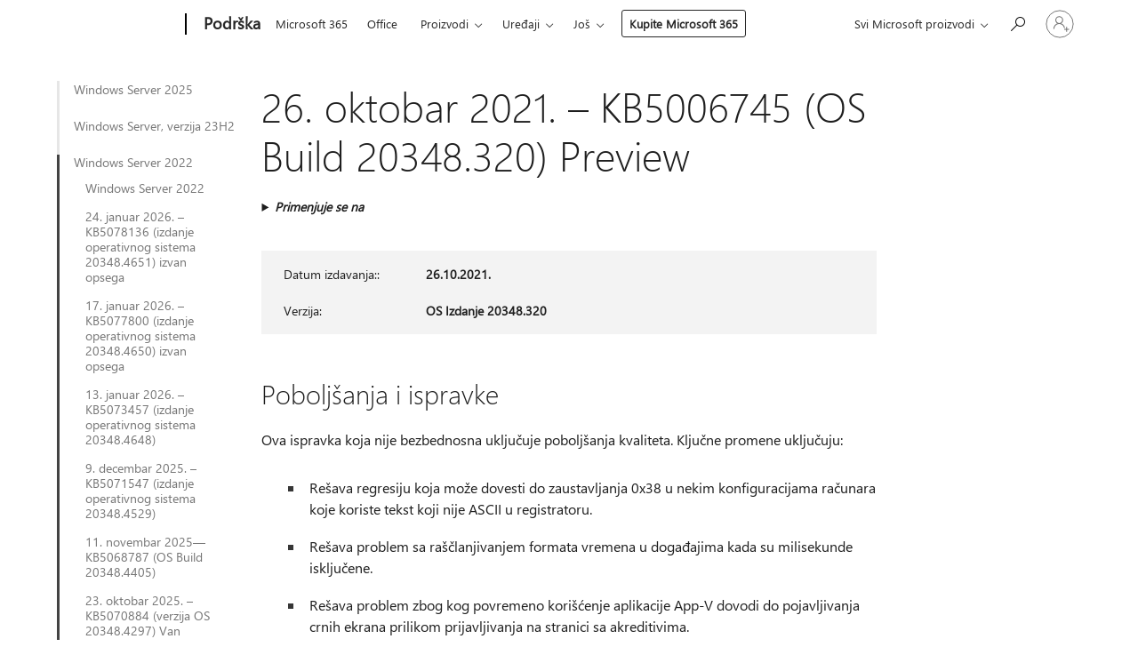

--- FILE ---
content_type: text/html; charset=utf-8
request_url: https://support.microsoft.com/sr-latn-rs/topic/26-oktobar-2021-kb5006745-os-build-20348-320-preview-8ff9319a-19e7-40c7-bbd1-cd70fcca066c
body_size: 204319
content:

<!DOCTYPE html>
<html lang="sr-Latn-RS" dir="ltr">
<head>
	<meta charset="utf-8" />
	<meta name="viewport" content="width=device-width, initial-scale=1.0" />
	<title>26. oktobar 2021. &#x2013; KB5006745 (OS Build 20348.320) Preview - Microsoft podr&#x161;ka</title>
	
	
		<link rel="canonical" href="https://support.microsoft.com/sr-latn-rs/topic/26-oktobar-2021-kb5006745-os-build-20348-320-preview-8ff9319a-19e7-40c7-bbd1-cd70fcca066c" />

			<link rel="alternate" hreflang="ar-SA" href="https://support.microsoft.com/ar-sa/topic/26-%D8%A3%D9%83%D8%AA%D9%88%D8%A8%D8%B1-2021-kb5006745-%D8%A5%D8%B5%D8%AF%D8%A7%D8%B1-%D9%86%D8%B8%D8%A7%D9%85-%D8%A7%D9%84%D8%AA%D8%B4%D8%BA%D9%8A%D9%84-20348-320-%D9%85%D8%B9%D8%A7%D9%8A%D9%86%D8%A9-8ff9319a-19e7-40c7-bbd1-cd70fcca066c" />
			<link rel="alternate" hreflang="bg-BG" href="https://support.microsoft.com/bg-bg/topic/26-%D0%BE%D0%BA%D1%82%D0%BE%D0%BC%D0%B2%D1%80%D0%B8-2021-%D0%B3-kb5006745-%D0%BA%D0%BE%D0%BC%D0%BF%D0%B8%D0%BB%D0%B0%D1%86%D0%B8%D1%8F-%D0%BD%D0%B0-%D0%BE%D1%81-20348-320-%D0%BF%D1%80%D0%B5%D0%B4%D0%B2%D0%B0%D1%80%D0%B8%D1%82%D0%B5%D0%BB%D0%B5%D0%BD-%D0%BF%D1%80%D0%B5%D0%B3%D0%BB%D0%B5%D0%B4-8ff9319a-19e7-40c7-bbd1-cd70fcca066c" />
			<link rel="alternate" hreflang="cs-CZ" href="https://support.microsoft.com/cs-cz/topic/26-%C5%99%C3%ADjna-2021-kb5006745-build-opera%C4%8Dn%C3%ADho-syst%C3%A9mu-20348-320-preview-8ff9319a-19e7-40c7-bbd1-cd70fcca066c" />
			<link rel="alternate" hreflang="da-DK" href="https://support.microsoft.com/da-dk/topic/26-oktober-2021-kb5006745-os-build-20348-320-preview-8ff9319a-19e7-40c7-bbd1-cd70fcca066c" />
			<link rel="alternate" hreflang="de-DE" href="https://support.microsoft.com/de-de/topic/26-oktober-2021-kb5006745-betriebssystembuild-20348-320-vorschau-8ff9319a-19e7-40c7-bbd1-cd70fcca066c" />
			<link rel="alternate" hreflang="el-GR" href="https://support.microsoft.com/el-gr/topic/26-%CE%BF%CE%BA%CF%84%CF%89%CE%B2%CF%81%CE%AF%CE%BF%CF%85-2021-kb5006745-%CE%B4%CE%BF%CE%BC%CE%AE-%CE%BB%CE%B5%CE%B9%CF%84%CE%BF%CF%85%CF%81%CE%B3%CE%B9%CE%BA%CE%BF%CF%8D-%CF%83%CF%85%CF%83%CF%84%CE%AE%CE%BC%CE%B1%CF%84%CE%BF%CF%82-20348-320-preview-8ff9319a-19e7-40c7-bbd1-cd70fcca066c" />
			<link rel="alternate" hreflang="en-AU" href="https://support.microsoft.com/en-au/topic/october-26-2021-kb5006745-os-build-20348-320-preview-8ff9319a-19e7-40c7-bbd1-cd70fcca066c" />
			<link rel="alternate" hreflang="en-GB" href="https://support.microsoft.com/en-gb/topic/october-26-2021-kb5006745-os-build-20348-320-preview-8ff9319a-19e7-40c7-bbd1-cd70fcca066c" />
			<link rel="alternate" hreflang="en-US" href="https://support.microsoft.com/en-us/topic/october-26-2021-kb5006745-os-build-20348-320-preview-8ff9319a-19e7-40c7-bbd1-cd70fcca066c" />
			<link rel="alternate" hreflang="es-ES" href="https://support.microsoft.com/es-es/topic/versi%C3%B3n-preliminar-del-26-de-octubre-de-2021-kb5006745-compilaci%C3%B3n-del-so-20348-320-8ff9319a-19e7-40c7-bbd1-cd70fcca066c" />
			<link rel="alternate" hreflang="et-EE" href="https://support.microsoft.com/et-ee/topic/26-oktoober-2021-kb5006745-operatsioonis%C3%BCsteemi-j%C3%A4rk-20348-320-preview-8ff9319a-19e7-40c7-bbd1-cd70fcca066c" />
			<link rel="alternate" hreflang="fi-FI" href="https://support.microsoft.com/fi-fi/topic/26-lokakuuta-2021-kb5006745-k%C3%A4ytt%C3%B6j%C3%A4rjestelm%C3%A4n-koontiversio-20348-320-preview-8ff9319a-19e7-40c7-bbd1-cd70fcca066c" />
			<link rel="alternate" hreflang="fr-FR" href="https://support.microsoft.com/fr-fr/topic/26-octobre-2021-kb5006745-version-du-syst%C3%A8me-d-exploitation-20348-320-pr%C3%A9version-8ff9319a-19e7-40c7-bbd1-cd70fcca066c" />
			<link rel="alternate" hreflang="he-IL" href="https://support.microsoft.com/he-il/topic/26-%D7%91%D7%90%D7%95%D7%A7%D7%98%D7%95%D7%91%D7%A8-2021-kb5006745-%D7%92%D7%99%D7%A8%D7%A1%D7%AA-build-20348-320-%D7%A9%D7%9C-%D7%9E%D7%A2%D7%A8%D7%9B%D7%AA-%D7%94%D7%94%D7%A4%D7%A2%D7%9C%D7%94-%D7%AA%D7%A6%D7%95%D7%92%D7%94-%D7%9E%D7%A7%D7%93%D7%99%D7%9E%D7%94-8ff9319a-19e7-40c7-bbd1-cd70fcca066c" />
			<link rel="alternate" hreflang="hr-HR" href="https://support.microsoft.com/hr-hr/topic/26-listopada-2021-kb5006745-me%C4%91uverzija-os-a-20348-320-preview-8ff9319a-19e7-40c7-bbd1-cd70fcca066c" />
			<link rel="alternate" hreflang="hu-HU" href="https://support.microsoft.com/hu-hu/topic/2021-okt%C3%B3ber-26-kb5006745-oper%C3%A1ci%C3%B3srendszer-build-20348-320-el%C5%91zetes-verzi%C3%B3-8ff9319a-19e7-40c7-bbd1-cd70fcca066c" />
			<link rel="alternate" hreflang="it-IT" href="https://support.microsoft.com/it-it/topic/26-ottobre-2021-kb5006745-build-del-sistema-operativo-20348-320-anteprima-8ff9319a-19e7-40c7-bbd1-cd70fcca066c" />
			<link rel="alternate" hreflang="ja-JP" href="https://support.microsoft.com/ja-jp/topic/2021-%E5%B9%B4-10-%E6%9C%88-26-%E6%97%A5-kb5006745-os-%E3%83%93%E3%83%AB%E3%83%89-20348-320-%E3%83%97%E3%83%AC%E3%83%93%E3%83%A5%E3%83%BC-8ff9319a-19e7-40c7-bbd1-cd70fcca066c" />
			<link rel="alternate" hreflang="ko-KR" href="https://support.microsoft.com/ko-kr/topic/2021%EB%85%84-10%EC%9B%94-26%EC%9D%BC-kb5006745-os-%EB%B9%8C%EB%93%9C-20348-320-%EB%AF%B8%EB%A6%AC-%EB%B3%B4%EA%B8%B0-8ff9319a-19e7-40c7-bbd1-cd70fcca066c" />
			<link rel="alternate" hreflang="lt-LT" href="https://support.microsoft.com/lt-lt/topic/2021-m-spalio-26-d-kb5006745-os-komponavimo-versija-20348-320-per%C5%BEi%C5%ABra-8ff9319a-19e7-40c7-bbd1-cd70fcca066c" />
			<link rel="alternate" hreflang="lv-LV" href="https://support.microsoft.com/lv-lv/topic/2021-gada-26-oktobris-kb5006745-os-b%C5%ABv%C4%93jumu-20348-320-preview-8ff9319a-19e7-40c7-bbd1-cd70fcca066c" />
			<link rel="alternate" hreflang="nb-NO" href="https://support.microsoft.com/nb-no/topic/26-oktober-2021-kb5006745-os-bygg-20348-320-forh%C3%A5ndsvisning-8ff9319a-19e7-40c7-bbd1-cd70fcca066c" />
			<link rel="alternate" hreflang="nl-NL" href="https://support.microsoft.com/nl-nl/topic/26-oktober-2021-kb5006745-os-build-20348-320-preview-8ff9319a-19e7-40c7-bbd1-cd70fcca066c" />
			<link rel="alternate" hreflang="pl-PL" href="https://support.microsoft.com/pl-pl/topic/26-pa%C5%BAdziernika-2021-r-kb5006745-kompilacja-systemu-operacyjnego-20348-320-wersja-zapoznawcza-8ff9319a-19e7-40c7-bbd1-cd70fcca066c" />
			<link rel="alternate" hreflang="pt-BR" href="https://support.microsoft.com/pt-br/topic/26-de-outubro-de-2021-kb5006745-build-do-sistema-operacional-20348-320-vers%C3%A3o-pr%C3%A9via-8ff9319a-19e7-40c7-bbd1-cd70fcca066c" />
			<link rel="alternate" hreflang="pt-PT" href="https://support.microsoft.com/pt-pt/topic/26-de-outubro-de-2021-pr%C3%A9-visualiza%C3%A7%C3%A3o-kb5006745-comriza%C3%A7%C3%A3o-do-so-20348-320-8ff9319a-19e7-40c7-bbd1-cd70fcca066c" />
			<link rel="alternate" hreflang="ro-RO" href="https://support.microsoft.com/ro-ro/topic/26-octombrie-2021-kb5006745-versiunea-sistemului-de-operare-20348-320-preview-8ff9319a-19e7-40c7-bbd1-cd70fcca066c" />
			<link rel="alternate" hreflang="ru-RU" href="https://support.microsoft.com/ru-ru/topic/26-%D0%BE%D0%BA%D1%82%D1%8F%D0%B1%D1%80%D1%8F-2021-%D0%B3-%D0%BF%D1%80%D0%B5%D0%B4%D0%B2%D0%B0%D1%80%D0%B8%D1%82%D0%B5%D0%BB%D1%8C%D0%BD%D0%B0%D1%8F-%D0%B2%D0%B5%D1%80%D1%81%D0%B8%D1%8F-kb5006745-%D1%81%D0%B1%D0%BE%D1%80%D0%BA%D0%B0-%D0%BE%D1%81-20348-320-8ff9319a-19e7-40c7-bbd1-cd70fcca066c" />
			<link rel="alternate" hreflang="sk-SK" href="https://support.microsoft.com/sk-sk/topic/26-okt%C3%B3bra-2021-kb5006745-zostava-opera%C4%8Dn%C3%A9ho-syst%C3%A9mu-20348-320-preview-8ff9319a-19e7-40c7-bbd1-cd70fcca066c" />
			<link rel="alternate" hreflang="sl-SI" href="https://support.microsoft.com/sl-si/topic/26-oktober-2021-kb5006745-graditev-sistema-20348-320-predogled-8ff9319a-19e7-40c7-bbd1-cd70fcca066c" />
			<link rel="alternate" hreflang="sr-Latn-RS" href="https://support.microsoft.com/sr-latn-rs/topic/26-oktobar-2021-kb5006745-os-build-20348-320-preview-8ff9319a-19e7-40c7-bbd1-cd70fcca066c" />
			<link rel="alternate" hreflang="sv-SE" href="https://support.microsoft.com/sv-se/topic/26-oktober-2021-kb5006745-os-version-20348-320-f%C3%B6rhandsversion-8ff9319a-19e7-40c7-bbd1-cd70fcca066c" />
			<link rel="alternate" hreflang="th-TH" href="https://support.microsoft.com/th-th/topic/26-%E0%B8%95%E0%B8%B8%E0%B8%A5%E0%B8%B2%E0%B8%84%E0%B8%A1-2021-kb5006745-%E0%B8%A3%E0%B8%B0%E0%B8%9A%E0%B8%9A%E0%B8%9B%E0%B8%8F%E0%B8%B4%E0%B8%9A%E0%B8%B1%E0%B8%95%E0%B8%B4%E0%B8%81%E0%B8%B2%E0%B8%A3%E0%B8%A3%E0%B8%B8%E0%B9%88%E0%B8%99-20348-320-%E0%B8%A3%E0%B8%B8%E0%B9%88%E0%B8%99%E0%B8%95%E0%B8%B1%E0%B8%A7%E0%B8%AD%E0%B8%A2%E0%B9%88%E0%B8%B2%E0%B8%87-8ff9319a-19e7-40c7-bbd1-cd70fcca066c" />
			<link rel="alternate" hreflang="tr-TR" href="https://support.microsoft.com/tr-tr/topic/26-ekim-2021-kb5006745-%C4%B0s-derlemesi-20348-320-%C3%B6nizleme-8ff9319a-19e7-40c7-bbd1-cd70fcca066c" />
			<link rel="alternate" hreflang="uk-UA" href="https://support.microsoft.com/uk-ua/topic/26-%D0%B6%D0%BE%D0%B2%D1%82%D0%BD%D1%8F-2021-%D1%80-kb5006745-%D0%B7%D0%B1%D1%96%D1%80%D0%BA%D0%B0-%D0%BE%D1%81-20348-320-preview-8ff9319a-19e7-40c7-bbd1-cd70fcca066c" />
			<link rel="alternate" hreflang="vi-VN" href="https://support.microsoft.com/vi-vn/topic/ng%C3%A0y-26-th%C3%A1ng-10-n%C4%83m-2021-kb5006745-b%E1%BA%A3n-d%E1%BB%B1ng-h%C4%91h-20348-320-preview-8ff9319a-19e7-40c7-bbd1-cd70fcca066c" />
			<link rel="alternate" hreflang="zh-CN" href="https://support.microsoft.com/zh-cn/topic/2021-%E5%B9%B4-10-%E6%9C%88-26-%E6%97%A5-kb5006745-os-%E5%86%85%E9%83%A8%E7%89%88%E6%9C%AC-20348-320-%E9%A2%84%E8%A7%88%E7%89%88-8ff9319a-19e7-40c7-bbd1-cd70fcca066c" />
			<link rel="alternate" hreflang="zh-HK" href="https://support.microsoft.com/zh-hk/topic/2021-%E5%B9%B4-10-%E6%9C%88-26-%E6%97%A5-kb5006745-%E4%BD%9C%E6%A5%AD%E7%B3%BB%E7%B5%B1%E7%B5%84%E5%BB%BA-20348-320-preview-8ff9319a-19e7-40c7-bbd1-cd70fcca066c" />
			<link rel="alternate" hreflang="zh-TW" href="https://support.microsoft.com/zh-tw/topic/2021-%E5%B9%B4-10-%E6%9C%88-26-%E6%97%A5-kb5006745-%E4%BD%9C%E6%A5%AD%E7%B3%BB%E7%B5%B1%E7%B5%84%E5%BB%BA-20348-320-preview-8ff9319a-19e7-40c7-bbd1-cd70fcca066c" />
	<meta name="awa-articleGuid" content="8ff9319a-19e7-40c7-bbd1-cd70fcca066c" />
	
	
	<meta name="firstPublishedDate" content="2021-10-26" />
	<meta name="lastPublishedDate" content="2022-08-03" />
	<meta name="commitId" content="5c9a4d86c9f994ba2b0743bd173ac0c6249418a4" />
	
	

	
	
	
	
	
	
	<meta name="search.IsOfficeDoc" content="true" />
	
	
	
	
	<meta name="search.products" content="ce76647c-8c5f-4f7e-f4b5-386a37af17a9" />
	
	
	
	<meta name="search.mkt" content="sr-Latn-RS" />

	<meta name="ms.product" content="ce76647c-8c5f-4f7e-f4b5-386a37af17a9" />
	<meta name="ms.productName" content="Windows Server 2022" />
	<meta name="ms.lang" content="sr" />
	<meta name="ms.loc" content="RS" />
	<meta name="ms.ocpub.assetID" content="8ff9319a-19e7-40c7-bbd1-cd70fcca066c" />

	<meta name="awa-kb_id" content="5006745" />
	<meta name="awa-isContactUsAllowed" content="false" />
	<meta name="awa-asst" content="8ff9319a-19e7-40c7-bbd1-cd70fcca066c" />
	<meta name="awa-pageType" content="Article" />
	



	


<meta name="awa-env" content="Production" />
<meta name="awa-market" content="sr-Latn-RS" />
<meta name="awa-contentlang" content="sr" />
<meta name="awa-userFlightingId" content="24ee3851-1665-459e-ac69-55a67eb0e4c8" />
<meta name="awa-expid" content="P-R-1753027-1-1;P-R-1087983-1-1;P-E-1693585-C1-3;P-E-1661482-C1-3;P-E-1660511-2-3;P-E-1656596-2-5;P-E-1551018-C1-8;P-E-1585233-2-3;P-E-1570667-C1-4;P-E-1560750-C1-7;P-E-1554013-2-6;P-E-1536917-C1-5;P-E-1526785-2-5;P-E-1260007-C1-3;P-E-1046152-2-3;P-R-1545158-1-4;P-R-1426254-2-6;P-R-1392118-1-2;P-R-1245128-2-4;P-R-1235984-2-3;P-R-1211158-1-4;P-R-1150391-2-8;P-R-1150395-2-8;P-R-1150399-2-8;P-R-1150396-2-8;P-R-1150394-2-8;P-R-1150390-2-8;P-R-1150386-2-8;P-R-1146801-1-11;P-R-1141562-1-2;P-R-1141283-2-9;P-R-1136354-4-8;P-R-1119659-1-16;P-R-1119437-1-17;P-R-1116805-2-18;P-R-1116803-2-20;P-R-1114100-1-2;P-R-1096341-2-6;P-R-1089468-1-2;P-R-1085248-1-2;P-R-1033854-4-6;P-R-1029969-4-4;P-R-1020735-7-10;P-R-1018544-4-7;P-R-1009708-2-9;P-R-1005895-2-11;P-R-113175-4-7;P-R-110379-1-7;P-R-107838-1-7;P-R-106524-1-3;P-R-103787-2-5;P-R-101783-1-2;P-R-97577-1-5;P-R-97457-1-10;P-R-94390-1-2;P-R-94360-10-25;P-R-93416-1-3;P-R-90963-2-2;P-R-73296-2-15" />
<meta name="awa-irisId" />
<meta name="awa-origindatacenter" content="Central US" />
<meta name="awa-variationid" content="ECS" />
<meta name="awa-prdct" content="office.com" />
<meta name="awa-stv" content="3.0.0-b47a3c14e572f025bb2eae7468defa76c88ef5c3&#x2B;b47a3c14e572f025bb2eae7468defa76c88ef5c3" />


 
	<meta name="awa-title" content="26. oktobar 2021. &#x2013; KB5006745 (OS Build 20348.320) Preview - Microsoft podr&#x161;ka" />
	
	<meta name="awa-selfHelpExp" content="railbanner_m365" />
	<meta name="awa-dataBoundary" content="WW" />

	<link rel="stylesheet" href="/css/fonts/site-fonts.css?v=XWcxZPSEmN3tnHWAVMOFsAlPJq7aug49fUGb8saTNjw" />
	<link rel="stylesheet" href="/css/glyphs/glyphs.css?v=VOnvhT441Pay0WAKH5gdcXXigXpiuNbaQcI9DgXyoDE" />

	

    <link rel="dns-prefetch" href="https://aadcdn.msftauth.net" />
    <link rel="preconnect" href="https://aadcdn.msftauth.net" crossorigin=&quot;anonymous&quot; />
    <link rel="dns-prefetch" href="https://browser.events.data.microsoft.com" />
    <link rel="preconnect" href="https://browser.events.data.microsoft.com" crossorigin=&quot;anonymous&quot; />
    <link rel="dns-prefetch" href="https://c.s-microsoft.com" />
    <link rel="preconnect" href="https://c.s-microsoft.com" crossorigin=&quot;anonymous&quot; />
    <link rel="dns-prefetch" href="https://img-prod-cms-rt-microsoft-com.akamaized.net" />
    <link rel="preconnect" href="https://img-prod-cms-rt-microsoft-com.akamaized.net" crossorigin=&quot;anonymous&quot; />
    <link rel="dns-prefetch" href="https://js.monitor.azure.com" />
    <link rel="preconnect" href="https://js.monitor.azure.com" crossorigin=&quot;anonymous&quot; />
    <link rel="dns-prefetch" href="https://logincdn.msauth.net" />
    <link rel="preconnect" href="https://logincdn.msauth.net" crossorigin=&quot;anonymous&quot; />
    <link rel="dns-prefetch" href="https://mem.gfx.ms" />
    <link rel="preconnect" href="https://mem.gfx.ms" crossorigin=&quot;anonymous&quot; />
    <link rel="dns-prefetch" href="https://www.microsoft.com" />
    <link rel="preconnect" href="https://www.microsoft.com" crossorigin=&quot;anonymous&quot; />


	<link rel="stylesheet" href="/css/Article/article.css?v=8DPw6NyG6bvzvGENuativBPQmvOlyKkv3N6s1Js-uss" />
	
	<link rel="stylesheet" href="/css/SearchBox/search-box.css?v=bybwzGBajHicVXspVs540UfV0swW0vCbOmBjBryj9N4" />
	<link rel="stylesheet" href="/css/sitewide/articleCss-overwrite.css?v=D0lQRoIlvFHSQBRTb-gAQ5KkFe8B8NuSoliBjnT5xZ4" />
	
	
	<link rel="stylesheet" href="/css/MeControlCallout/teaching-callout.css?v=690pjf05o15fVEafEpUwgaF8vqVfOkp5wP1Jl9gE99U" />
	
	<noscript>
		<link rel="stylesheet" href="/css/Article/article.noscript.css?v=88-vV8vIkcKpimEKjULkqpt8CxdXf5avAeGxsHgVOO0" />
	</noscript>

	<link rel="stylesheet" href="/css/promotionbanner/promotion-banner.css?v=cAmflE3c6Gw7niTOiMPEie9MY87yDE2mSl3DO7_jZRI" media="none" onload="this.media=&#x27;all&#x27;" /><noscript><link href="/css/promotionbanner/promotion-banner.css?v=cAmflE3c6Gw7niTOiMPEie9MY87yDE2mSl3DO7_jZRI" rel="stylesheet"></noscript>
	
	<link rel="stylesheet" href="/css/ArticleSupportBridge/article-support-bridge.css?v=R_P0TJvD9HoRHQBEdvBR1WhNn7dSbvOYWmVA9taxbpM" media="none" onload="this.media=&#x27;all&#x27;" /><noscript><link href="/css/ArticleSupportBridge/article-support-bridge.css?v=R_P0TJvD9HoRHQBEdvBR1WhNn7dSbvOYWmVA9taxbpM" rel="stylesheet"></noscript>
	<link rel="stylesheet" href="/css/StickyFeedback/sticky-feedback.css?v=cMfNdAUue7NxZUj3dIt_v5DIuzmw9ohJW109iXQpWnI" media="none" onload="this.media=&#x27;all&#x27;" /><noscript><link href="/css/StickyFeedback/sticky-feedback.css?v=cMfNdAUue7NxZUj3dIt_v5DIuzmw9ohJW109iXQpWnI" rel="stylesheet"></noscript>
	<link rel="stylesheet" href="/css/feedback/feedback.css?v=Rkcw_yfLWOMtOcWOljMOiZgymMcrG0GDpo4Lf-TUzPo" media="none" onload="this.media=&#x27;all&#x27;" /><noscript><link href="/css/feedback/feedback.css?v=Rkcw_yfLWOMtOcWOljMOiZgymMcrG0GDpo4Lf-TUzPo" rel="stylesheet"></noscript>
	
	

	<link rel="apple-touch-icon" sizes="180x180" href="/apple-touch-icon.png">
<link rel="icon" type="image/png" sizes="32x32" href="/favicon-32x32.png">
<link rel="icon" type="image/png" sizes="16x16" href="/favicon-16x16.png">


	
        <link rel="stylesheet" href="https://www.microsoft.com/onerfstatics/marketingsites-eus-prod/east-european/shell/_scrf/css/themes=default.device=uplevel_web_pc/63-57d110/c9-be0100/a6-e969ef/43-9f2e7c/82-8b5456/a0-5d3913/4f-460e79/ae-f1ac0c?ver=2.0&amp;_cf=02242021_3231" type="text/css" media="all" />
    

	
		<link rel="stylesheet" href="/css/Article/left-nav.css?v=P4vuAkZCGQgjSSlYzU6z5FtdGykZHjeUthqLptyBPAk" />
		<link rel="stylesheet" href="/css/Article/multimedia-left-nav.css?v=WGrcIW6Ipz_Jwu3mzb5TNSNkonDhTQVz3J1KqMCSw9E" />
	
	
	<script type="text/javascript">
		var OOGlobal = {
			BaseDomain: location.protocol + "//" + location.host,
			Culture: "sr-Latn-RS",
			Language: "sr",
			LCID: "9242",
			IsAuthenticated: "False",
			WebAppUrl: "https://office.com/start",
			GUID: "8ff9319a-19e7-40c7-bbd1-cd70fcca066c",
			Platform: navigator.platform,
			MixOembedUrl: "https://mix.office.com/oembed/",
			MixWatchUrl: "https://mix.office.com/watch/"
		};
	</script>

	
		


<script type="text/javascript">
	(function () {
		var creativeReady = false;
		var isSilentSignInComplete = false;
		var authInfo = {
			authType: "None",
			puid: "",
			tenantId: "",
			isAdult: true
			};

		var renderPromotion = function (dataBoundary) {
			if (creativeReady && isSilentSignInComplete) {
				window.UcsCreative.renderTemplate({
					partnerId: "7bb7e07d-3e57-4ee3-b78f-26a4292b841a",
					shouldSetUcsMuid: true,
					dataBoundary: dataBoundary,
					attributes: {
						placement: "88000534",
						locale: "sr-latn-rs",
						country: "rs",
						scs_ecsFlightId: "P-R-1753027-1;P-R-1087983-1;P-E-1693585-C1;P-E-1661482-C1;P-E-1660511-2;P-E-1656596-2;P-E-1551018-C1;P-E-1585233-2;P-E-1570667-C1;P-E-1560750-C1;P-E-1554013-2;P-E-1536917-C1;P-E-1526785-2;P-E-1260007-C1;P-E-1046152-2;P-R-1545158-1;P-R-1426254-2;P-R-1392118-1;P-R-1245128-2;P-R-1235984-2;P-R-1211158-1;P-R-1150391-2;P-R-1150395-2;P-R-1150399-2;P-R-1150396-2;P-R-1150394-2;P-R-1150390-2;P-R-1150386-2;P-R-1146801-1;P-R-1141562-1;P-R-1141283-2;P-R-1136354-4;P-R-1119659-1;P-R-1119437-1;P-R-1116805-2;P-R-1116803-2;P-R-1114100-1;P-R-1096341-2;P-R-1089468-1;P-R-1085248-1;P-R-1033854-4;P-R-1029969-4;P-R-1020735-7;P-R-1018544-4;P-R-1009708-2;P-R-1005895-2;P-R-113175-4;P-R-110379-1;P-R-107838-1;P-R-106524-1;P-R-103787-2;P-R-101783-1;P-R-97577-1;P-R-97457-1;P-R-94390-1;P-R-94360-10;P-R-93416-1;P-R-90963-2;P-R-73296-2",
						SCS_promotionCategory: "uhfbuybutton;railbanner_m365",
						articleType: "railbanner_m365",
						operatingSystem: "Mac",
						authType: authInfo.authType,
						PUID: authInfo.puid,
						TenantId: authInfo.tenantId,
                        TOPT: "",
                        AdditionalBannerId: "ucsRailInlineContainer",
					}
				});
			}
		};

		window.document.addEventListener('ucsCreativeRendered', function () {
			if (typeof window.initPromotionLogger !== 'undefined') {
				window.initPromotionLogger();
			}
		});

		window.document.addEventListener('ucsCreativeReady', function () {
			creativeReady = true;
			renderPromotion("WW");
		});

		if (!isSilentSignInComplete) {
			window.document.addEventListener('silentSignInComplete', function (event) {
				if (event.detail && event.detail.puid) {
					authInfo.isAdult = event.detail.isAdult;
					authInfo.authType = event.detail.authType;
					authInfo.puid = event.detail.puid;
					authInfo.tenantId = event.detail.account.tenantId;
				}

				isSilentSignInComplete = true;
				renderPromotion(event.detail.dataBoundary);
			});
		}
	})();
</script>

<script type="text/javascript" defer src="/lib/ucs/dist/ucsCreativeService.js?v=RNwXI4r6IRH1mrd2dPPGZEYOQnUcs8HAddnyceXlw88"></script>
	

	<script>
		if (window.location.search) {
			var params = new URLSearchParams(window.location.search);
			if (params.has('action') && params.get('action') === 'download'){
				params.delete('action');
			}

			history.replaceState({}, '', window.location.pathname + (params.toString() ? '?' + params.toString() : ''));
		}
	</script>


</head>
<body class="supCont ocArticle">
	<div id="ocBodyWrapper">
		
		

<div class="supLeftNavMobileView" dir="ltr">
	<div class="supLeftNavMobileViewHeader">
		<div class="supLeftNavMobileViewHeaderTitle" role="heading" aria-level="2">Srodne teme</div>
		<div class="supLeftNavMobileViewCloseButton">
			<a href="javascript:" class="supLeftNavMobileViewClose" ms.interactiontype="11" data-bi-bhvr="HIDE" data-bi-area="Banner" ms.pgarea="leftnav" role="button" aria-label="Zatvori">&times;</a>
		</div>
	</div>
	
	<div class="supLeftNavMobileViewContent grd" role="complementary" aria-label="Srodne veze" ms.pgarea="leftnav" data-bi-area="leftnav">
		

			<div class="supLeftNavCategory">
				<div class="supLeftNavCategoryTitle">
					<a class="supLeftNavLink" data-bi-slot="1" href="/sr-latn-rs/help/5047442">Windows Server 2025</a>
				</div>
				<ul class="supLeftNavArticles">
							<li class="supLeftNavArticle">
								<a class="supLeftNavLink" data-bi-slot="2" href="/sr-latn-rs/help/5047442">Windows Server 2025</a>
							</li>
							<li class="supLeftNavArticle">
								<a class="supLeftNavLink" data-bi-slot="3" href="/sr-latn-rs/help/5078135">24. januar 2026. &#x2013; KB5078135 (izdanje operativnog sistema 26100.32236) izvan opsega</a>
							</li>
							<li class="supLeftNavArticle">
								<a class="supLeftNavLink" data-bi-slot="4" href="/sr-latn-rs/help/5077793">17. januar 2026. &#x2013; KB5077793 (verzija operativnog sistema 26100.32234) izvan opsega</a>
							</li>
							<li class="supLeftNavArticle">
								<a class="supLeftNavLink" data-bi-slot="5" href="/sr-latn-rs/help/5073379">13. januar 2025. &#x2013; KB5073379 (izdanje operativnog sistema 26100.32230)</a>
							</li>
							<li class="supLeftNavArticle">
								<a class="supLeftNavLink" data-bi-slot="6" href="/sr-latn-rs/help/5073235">9. decembar 2025. &#x2013; KB5072033 (izdanje operativnog sistema 26100.7462)</a>
							</li>
							<li class="supLeftNavArticle">
								<a class="supLeftNavLink" data-bi-slot="7" href="/sr-latn-rs/help/5072359">18. novembar 2025. &#x2013; KB5072359 (verzija OS 26100.7178) van grupe</a>
							</li>
							<li class="supLeftNavArticle">
								<a class="supLeftNavLink" data-bi-slot="8" href="/sr-latn-rs/help/5071726">11. novembar 2025&#x2014;KB5068861 (OS Build 26100.7171)</a>
							</li>
							<li class="supLeftNavArticle">
								<a class="supLeftNavLink" data-bi-slot="9" href="/sr-latn-rs/help/5070881">23. oktobar 2025. &#x2013; KB5070881 (verzija OS 26100.6905) Van opsega</a>
							</li>
							<li class="supLeftNavArticle">
								<a class="supLeftNavLink" data-bi-slot="10" href="/sr-latn-rs/help/5070823">20. oktobar 2025. &#x2013; KB5070773 (verzija OS 26100.6901) van grupe</a>
							</li>
							<li class="supLeftNavArticle">
								<a class="supLeftNavLink" data-bi-slot="11" href="/sr-latn-rs/help/5068772">14. oktobar 2025. &#x2013; KB5066835 (verzija OS 26100.6899)</a>
							</li>
							<li class="supLeftNavArticle">
								<a class="supLeftNavLink" data-bi-slot="12" href="/sr-latn-rs/help/5068256">22. septembar 2025. &#x2013; KB5068221 (verzija OS 26100.6588) van grupe</a>
							</li>
							<li class="supLeftNavArticle">
								<a class="supLeftNavLink" data-bi-slot="13" href="/sr-latn-rs/help/5066545">9. septembar 2025. &#x2013; KB5065426 (verzija OS 26100.6584)</a>
							</li>
							<li class="supLeftNavArticle">
								<a class="supLeftNavLink" data-bi-slot="14" href="/sr-latn-rs/help/5064999">12. avgust 2025. &#x2013; KB5063878 (izdanje operativnog sistema 26100.4946)</a>
							</li>
							<li class="supLeftNavArticle">
								<a class="supLeftNavLink" data-bi-slot="15" href="/sr-latn-rs/help/5064533">13. jul 2025. &#x2013; KB5064489 (verzija OS 26100.4656) van grupe</a>
							</li>
							<li class="supLeftNavArticle">
								<a class="supLeftNavLink" data-bi-slot="16" href="/sr-latn-rs/help/5063527">8. jul 2025. &#x2013; KB5062553 (verzija OS 26100.4652)</a>
							</li>
							<li class="supLeftNavArticle">
								<a class="supLeftNavLink" data-bi-slot="17" href="/sr-latn-rs/help/5062306">10. jun 2025. &#x2013; KB5060842 (verzija OS 26100.4349)</a>
							</li>
							<li class="supLeftNavArticle">
								<a class="supLeftNavLink" data-bi-slot="18" href="/sr-latn-rs/help/5062079">27. maj 2025. &#x2013; KB5061977 (izdanje operativnog sistema 26100.4066) van mre&#x17E;e</a>
							</li>
							<li class="supLeftNavArticle">
								<a class="supLeftNavLink" data-bi-slot="19" href="/sr-latn-rs/help/5059608">13. maj 2025. &#x2013; KB5058411 (izdanje operativnog sistema 26100.4061)</a>
							</li>
							<li class="supLeftNavArticle">
								<a class="supLeftNavLink" data-bi-slot="20" href="/sr-latn-rs/help/5059087">16. april 2025. &#x2013; KB5059087 (izdanje operativni sistema 26100.3781) nepredvi&#x111;eno</a>
							</li>
							<li class="supLeftNavArticle">
								<a class="supLeftNavLink" data-bi-slot="21" href="/sr-latn-rs/help/5057203">8. april 2025. &#x2013; KB5055523 (izdanje operativnog sistema 26100.3775)</a>
							</li>
							<li class="supLeftNavArticle">
								<a class="supLeftNavLink" data-bi-slot="22" href="/sr-latn-rs/help/5055285">11. mart 2025. &#x2013; KB5053598 (izdanje operativnog sistema 26100.3476)</a>
							</li>
							<li class="supLeftNavArticle">
								<a class="supLeftNavLink" data-bi-slot="23" href="/sr-latn-rs/help/5053030">11. februar 2025. &#x2013; KB5051987 (izdanje operativnog sistema 26100.3194)</a>
							</li>
							<li class="supLeftNavArticle">
								<a class="supLeftNavLink" data-bi-slot="24" href="/sr-latn-rs/help/5050999">14. januar 2025. &#x2013; KB5050009 (izdanje operativnog sistema 26100.2894)</a>
							</li>
							<li class="supLeftNavArticle">
								<a class="supLeftNavLink" data-bi-slot="25" href="/sr-latn-rs/help/5049426">10. decembar 2024. &#x2013; KB5048667 (izdanje operativnog sistema 26100.2605)</a>
							</li>
							<li class="supLeftNavArticle">
								<a class="supLeftNavLink" data-bi-slot="26" href="/sr-latn-rs/help/5047433">12. novembar 2024.&#x2014;KB5046617 (izdanje operativnog sistema 26100.2314)</a>
							</li>
							<li class="supLeftNavArticle">
								<a class="supLeftNavLink" data-bi-slot="27" href="/sr-latn-rs/help/5049058">8. oktobar 2024. &#x2013; KB5044284 (verzija OS 26100.2033)</a>
							</li>
				</ul>
			</div>
			<div class="supLeftNavCategory">
				<div class="supLeftNavCategoryTitle">
					<a class="supLeftNavLink" data-bi-slot="2" href="/sr-latn-rs/help/5031680">Windows Server, verzija 23H2</a>
				</div>
				<ul class="supLeftNavArticles">
							<li class="supLeftNavArticle">
								<a class="supLeftNavLink" data-bi-slot="3" href="/sr-latn-rs/help/5031680">Windows Server, verzija 23H2</a>
							</li>
							<li class="supLeftNavArticle">
								<a class="supLeftNavLink" data-bi-slot="4" href="/sr-latn-rs/help/5078133">24. januar 2026. &#x2013; KB5078133 (izdanje operativnog sistema 25398.2097) izvan opsega</a>
							</li>
							<li class="supLeftNavArticle">
								<a class="supLeftNavLink" data-bi-slot="5" href="/sr-latn-rs/help/5077792">17. januar 2026. &#x2013; KB5077792 (verzija operativnog sistema 25398.2096) izvan opsega</a>
							</li>
							<li class="supLeftNavArticle">
								<a class="supLeftNavLink" data-bi-slot="6" href="/sr-latn-rs/help/5073450">13. januar 2026. &#x2013; KB5073450 (izdanje operativnog sistema 25398.2092)</a>
							</li>
							<li class="supLeftNavArticle">
								<a class="supLeftNavLink" data-bi-slot="7" href="/sr-latn-rs/help/5071542">9. decembar 2025. &#x2013; KB5071542 (izdanje operativnog sistema 25398.2025)</a>
							</li>
							<li class="supLeftNavArticle">
								<a class="supLeftNavLink" data-bi-slot="8" href="/sr-latn-rs/help/5068779">11. novembar 2025&#x2014;KB5068779 (OS Build 25398.1965)</a>
							</li>
							<li class="supLeftNavArticle">
								<a class="supLeftNavLink" data-bi-slot="9" href="/sr-latn-rs/help/5070879">23. oktobar 2025. &#x2013; KB5070879 (verzija OS 25398.1916) Van opsega</a>
							</li>
							<li class="supLeftNavArticle">
								<a class="supLeftNavLink" data-bi-slot="10" href="/sr-latn-rs/help/5066780">14. oktobar 2025. &#x2013; KB5066780 (verzija OS 25398.1913)</a>
							</li>
							<li class="supLeftNavArticle">
								<a class="supLeftNavLink" data-bi-slot="11" href="/sr-latn-rs/help/5065425">9. septembar 2025. &#x2013; KB5065425 (verzija OS 25398.1849)</a>
							</li>
							<li class="supLeftNavArticle">
								<a class="supLeftNavLink" data-bi-slot="12" href="/sr-latn-rs/help/5063899">12. avgust 2025. &#x2013; KB5063899 (izdanje operativnog sistema 25398.1791)</a>
							</li>
							<li class="supLeftNavArticle">
								<a class="supLeftNavLink" data-bi-slot="13" href="/sr-latn-rs/help/5062570">8. jul 2025. &#x2013; KB5062570 (verzija OS 25398.1732)</a>
							</li>
							<li class="supLeftNavArticle">
								<a class="supLeftNavLink" data-bi-slot="14" href="/sr-latn-rs/help/5063774">1. jul 2025. &#x2013; KB5063774 (verzija OS 25398.1668) van grupe</a>
							</li>
							<li class="supLeftNavArticle">
								<a class="supLeftNavLink" data-bi-slot="15" href="/sr-latn-rs/help/5060118">10. jun 2025. &#x2013; KB5060118 (verzija OS 25398.1665)</a>
							</li>
							<li class="supLeftNavArticle">
								<a class="supLeftNavLink" data-bi-slot="16" href="/sr-latn-rs/help/5058384">13. maj 2025. &#x2013; KB5058384 (izdanje operativnog sistema 25398.1611)</a>
							</li>
							<li class="supLeftNavArticle">
								<a class="supLeftNavLink" data-bi-slot="17" href="/sr-latn-rs/help/5055527">8. april 2025. &#x2013; KB5055527 (izdanje operativnog sistema 25398.1551)</a>
							</li>
							<li class="supLeftNavArticle">
								<a class="supLeftNavLink" data-bi-slot="18" href="/sr-latn-rs/help/5053599">11. mart 2025. KB5053599 (izdanje operativnog sistema 25398.1486)</a>
							</li>
							<li class="supLeftNavArticle">
								<a class="supLeftNavLink" data-bi-slot="19" href="/sr-latn-rs/help/5051980">11. februar 2025. &#x2013; KB5051980 (izdanje operativnog sistema 25398.1425)</a>
							</li>
							<li class="supLeftNavArticle">
								<a class="supLeftNavLink" data-bi-slot="20" href="/sr-latn-rs/help/5049984">14. januar 2025. &#x2013; KB5049984 (izdanje operativnog sistema 25398.1369)</a>
							</li>
							<li class="supLeftNavArticle">
								<a class="supLeftNavLink" data-bi-slot="21" href="/sr-latn-rs/help/5048653">10. decembar 2024. &#x2013; KB5048653 (izdanje operativnog sistema 25398.1308)</a>
							</li>
							<li class="supLeftNavArticle">
								<a class="supLeftNavLink" data-bi-slot="22" href="/sr-latn-rs/help/5046618">12. novembar 2024.&#x2014;KB5046618 (izdanje operativnog sistema 25398.1251)</a>
							</li>
							<li class="supLeftNavArticle">
								<a class="supLeftNavLink" data-bi-slot="23" href="/sr-latn-rs/help/5044288">8. oktobar 2024. &#x2013; KB5044288 (verzija OS 25398.1189)</a>
							</li>
							<li class="supLeftNavArticle">
								<a class="supLeftNavLink" data-bi-slot="24" href="/sr-latn-rs/help/5043055">10. septembar 2024. &#x2013; KB5043055 (verzija OS 25398.1128)</a>
							</li>
							<li class="supLeftNavArticle">
								<a class="supLeftNavLink" data-bi-slot="25" href="/sr-latn-rs/help/5041573">13. avgust 2024. &#x2013; KB5041573 (verzija operativnog sistema 25398.1085)</a>
							</li>
							<li class="supLeftNavArticle">
								<a class="supLeftNavLink" data-bi-slot="26" href="/sr-latn-rs/help/5040438">9. jul 2024. &#x2013; KB5040438 (verzija OS 25398.1009)</a>
							</li>
							<li class="supLeftNavArticle">
								<a class="supLeftNavLink" data-bi-slot="27" href="/sr-latn-rs/help/5039236">11. jun 2024. &#x2013; KB5039236 (verzija OS 25398.950)</a>
							</li>
							<li class="supLeftNavArticle">
								<a class="supLeftNavLink" data-bi-slot="28" href="/sr-latn-rs/help/5037781">14. maj 2024. &#x2013; KB5037781 (verzija OS 25398.887)</a>
							</li>
							<li class="supLeftNavArticle">
								<a class="supLeftNavLink" data-bi-slot="29" href="/sr-latn-rs/help/5036910">9. april 2024. &#x2013; KB5036910 (verzija operativnog sistema 25398.830)</a>
							</li>
							<li class="supLeftNavArticle">
								<a class="supLeftNavLink" data-bi-slot="30" href="/sr-latn-rs/help/5035856">12. mart 2024. &#x2013; KB5035856 (izdanje operativnog sistema 25398.763)</a>
							</li>
							<li class="supLeftNavArticle">
								<a class="supLeftNavLink" data-bi-slot="31" href="/sr-latn-rs/help/5034769">13. februar 2024. &#x2013; KB5034769 (verzija operativnog sistema 25398.709)</a>
							</li>
							<li class="supLeftNavArticle">
								<a class="supLeftNavLink" data-bi-slot="32" href="/sr-latn-rs/help/5034130">9. januar 2024. &#x2013; KB5034130 (verzija operativnog sistema 25398.643)</a>
							</li>
							<li class="supLeftNavArticle">
								<a class="supLeftNavLink" data-bi-slot="33" href="/sr-latn-rs/help/5033383">12. decembar 2023. &#x2013; KB5033383 (verzija OS 25398.584)</a>
							</li>
							<li class="supLeftNavArticle">
								<a class="supLeftNavLink" data-bi-slot="34" href="/sr-latn-rs/help/5032202">14. novembar 2023. &#x2013; KB5032202 (izdanje operativnog sistema 25398.531)</a>
							</li>
				</ul>
			</div>
			<div class="supLeftNavCategory supLeftNavActiveCategory">
				<div class="supLeftNavCategoryTitle">
					<a class="supLeftNavLink" ms.interactiontype="11" data-bi-slot="3" href="/sr-latn-rs/help/5005454">Windows Server 2022</a>
				</div>
				<ul class="supLeftNavArticles">
							<li class="supLeftNavArticle">
								<a class="supLeftNavLink" data-bi-slot="4" href="/sr-latn-rs/help/5005454">Windows Server 2022</a>
							</li>
							<li class="supLeftNavArticle">
								<a class="supLeftNavLink" data-bi-slot="5" href="/sr-latn-rs/help/5078136">24. januar 2026. &#x2013; KB5078136 (izdanje operativnog sistema 20348.4651) izvan opsega</a>
							</li>
							<li class="supLeftNavArticle">
								<a class="supLeftNavLink" data-bi-slot="6" href="/sr-latn-rs/help/5077800">17. januar 2026. &#x2013; KB5077800 (izdanje operativnog sistema 20348.4650) izvan opsega</a>
							</li>
							<li class="supLeftNavArticle">
								<a class="supLeftNavLink" data-bi-slot="7" href="/sr-latn-rs/help/5073457">13. januar 2026. &#x2013; KB5073457 (izdanje operativnog sistema 20348.4648)</a>
							</li>
							<li class="supLeftNavArticle">
								<a class="supLeftNavLink" data-bi-slot="8" href="/sr-latn-rs/help/5071547">9. decembar 2025. &#x2013; KB5071547 (izdanje operativnog sistema 20348.4529)</a>
							</li>
							<li class="supLeftNavArticle">
								<a class="supLeftNavLink" data-bi-slot="9" href="/sr-latn-rs/help/5068787">11. novembar 2025&#x2014;KB5068787 (OS Build 20348.4405)</a>
							</li>
							<li class="supLeftNavArticle">
								<a class="supLeftNavLink" data-bi-slot="10" href="/sr-latn-rs/help/5070884">23. oktobar 2025. &#x2013; KB5070884 (verzija OS 20348.4297) Van opsega</a>
							</li>
							<li class="supLeftNavArticle">
								<a class="supLeftNavLink" data-bi-slot="11" href="/sr-latn-rs/help/5066782">14. oktobar 2025. &#x2013; KB5066782 (verzija OS 20348.4294)</a>
							</li>
							<li class="supLeftNavArticle">
								<a class="supLeftNavLink" data-bi-slot="12" href="/sr-latn-rs/help/5065432">9. septembar 2025. &#x2013; KB5065432 (verzija OS 20348.4171)</a>
							</li>
							<li class="supLeftNavArticle">
								<a class="supLeftNavLink" data-bi-slot="13" href="/sr-latn-rs/help/5063880">12. avgust 2025. &#x2013; KB5063880 (izdanje operativnog sistema 20348.4052)</a>
							</li>
							<li class="supLeftNavArticle">
								<a class="supLeftNavLink" data-bi-slot="14" href="/sr-latn-rs/help/5062572">8. jul 2025. &#x2013; KB5062572 (verzija OS 20348.3932)</a>
							</li>
							<li class="supLeftNavArticle">
								<a class="supLeftNavLink" data-bi-slot="15" href="/sr-latn-rs/help/5060526">10. jun 2025. &#x2013; KB5060526 (verzija OS 20348.3807)</a>
							</li>
							<li class="supLeftNavArticle">
								<a class="supLeftNavLink" data-bi-slot="16" href="/sr-latn-rs/help/5061906">23. maj 2025. &#x2013; KB5061906 (verzija OS 20348.3695) van grupe</a>
							</li>
							<li class="supLeftNavArticle">
								<a class="supLeftNavLink" data-bi-slot="17" href="/sr-latn-rs/help/5058385">13. maj 2025. &#x2013; KB5058385 (izdanje operativnog sistema 20348.3692)</a>
							</li>
							<li class="supLeftNavArticle">
								<a class="supLeftNavLink" data-bi-slot="18" href="/sr-latn-rs/help/5059092">16. april 2025. &#x2013; KB5059092 (izdanje operativnog sistema 20348.3566) nepredvi&#x111;eno</a>
							</li>
							<li class="supLeftNavArticle">
								<a class="supLeftNavLink" data-bi-slot="19" href="/sr-latn-rs/help/5058920">11. april 2025. &#x2013; KB5058920 (verzija OS 20348.3561) van opsega</a>
							</li>
							<li class="supLeftNavArticle">
								<a class="supLeftNavLink" data-bi-slot="20" href="/sr-latn-rs/help/5055526">8. april 2025. &#x2013; KB5055526 (izdanje operativnog sistema 20348.3453)</a>
							</li>
							<li class="supLeftNavArticle">
								<a class="supLeftNavLink" data-bi-slot="21" href="/sr-latn-rs/help/5053603">11. mart 2025. &#x2013; KB5053603 (izdanje operativnog sistema 20348.3328)</a>
							</li>
							<li class="supLeftNavArticle">
								<a class="supLeftNavLink" data-bi-slot="22" href="/sr-latn-rs/help/5051979">11. februar 2025. &#x2013; KB5051979 (izdanje operativnog sistema 20348.3207)</a>
							</li>
							<li class="supLeftNavArticle">
								<a class="supLeftNavLink" data-bi-slot="23" href="/sr-latn-rs/help/5049983">14. januar 2025. &#x2013; KB5049983 (izdanje operativnog sistema 20348.3091)</a>
							</li>
							<li class="supLeftNavArticle">
								<a class="supLeftNavLink" data-bi-slot="24" href="/sr-latn-rs/help/5048654">10. decembar 2024. &#x2013; KB5048654 (izdanje operativnog sistema 20348.2966)</a>
							</li>
							<li class="supLeftNavArticle">
								<a class="supLeftNavLink" data-bi-slot="25" href="/sr-latn-rs/help/5046616">12. novembar 2024.&#x2014;KB5046616 (izdanje operativnog sistema 20348.2849)</a>
							</li>
							<li class="supLeftNavArticle">
								<a class="supLeftNavLink" data-bi-slot="26" href="/sr-latn-rs/help/5044281">8. oktobar 2024. &#x2013; KB5044281 (verzija OS 20348.2762)</a>
							</li>
							<li class="supLeftNavArticle">
								<a class="supLeftNavLink" data-bi-slot="27" href="/sr-latn-rs/help/5042881">10. septembar 2024. &#x2013; KB5042881 (verzija OS 20348.2700)</a>
							</li>
							<li class="supLeftNavArticle">
								<a class="supLeftNavLink" data-bi-slot="28" href="/sr-latn-rs/help/5041160">13. avgust 2024. &#x2013; KB5041160 (verzija operativnog sistema 20348.2655)</a>
							</li>
							<li class="supLeftNavArticle">
								<a class="supLeftNavLink" data-bi-slot="29" href="/sr-latn-rs/help/5040437">9. jul 2024. &#x2013; KB5040437 (verzija OS 20348.2582)</a>
							</li>
							<li class="supLeftNavArticle">
								<a class="supLeftNavLink" data-bi-slot="30" href="/sr-latn-rs/help/5041054">20. jun 2024. &#x2013; KB5041054 (verzija OS 20348.2529) van grupe</a>
							</li>
							<li class="supLeftNavArticle">
								<a class="supLeftNavLink" data-bi-slot="31" href="/sr-latn-rs/help/5039227">11. jun 2024. &#x2013; KB5039227 (verzija OS 20348.2527)</a>
							</li>
							<li class="supLeftNavArticle">
								<a class="supLeftNavLink" data-bi-slot="32" href="/sr-latn-rs/help/5037782">14. maj 2024. &#x2013; KB5037782 (verzija OS 20348.2461)</a>
							</li>
							<li class="supLeftNavArticle">
								<a class="supLeftNavLink" data-bi-slot="33" href="/sr-latn-rs/help/5036909">9. april 2024. &#x2013; KB5036909 (verzija operativnog sistema 20348.2402)</a>
							</li>
							<li class="supLeftNavArticle">
								<a class="supLeftNavLink" data-bi-slot="34" href="/sr-latn-rs/help/5037422">22. mart 2024. &#x2013; KB5037422 (izdanje operativnog sistema 20348.2342) Izvan opsega</a>
							</li>
							<li class="supLeftNavArticle">
								<a class="supLeftNavLink" data-bi-slot="35" href="/sr-latn-rs/help/5035857">12. mart 2024. &#x2013; KB5035857 (izdanje operativnog sistema 20348.2340)</a>
							</li>
							<li class="supLeftNavArticle">
								<a class="supLeftNavLink" data-bi-slot="36" href="/sr-latn-rs/help/5034770">13. februar 2024. &#x2013; KB5034770 (verzija operativnog sistema 20348.2322)</a>
							</li>
							<li class="supLeftNavArticle">
								<a class="supLeftNavLink" data-bi-slot="37" href="/sr-latn-rs/help/5034129">9. januar 2024. &#x2013; KB5034129 (verzija operativnog sistema 20348.2227)</a>
							</li>
							<li class="supLeftNavArticle">
								<a class="supLeftNavLink" data-bi-slot="38" href="/sr-latn-rs/help/5033118">12. decembar 2023. &#x2013; KB5033118 (verzija OS 20348.2159)</a>
							</li>
							<li class="supLeftNavArticle">
								<a class="supLeftNavLink" data-bi-slot="39" href="/sr-latn-rs/help/5032198">14. novembar 2023. &#x2013; KB5032198 (izdanje operativnog sistema 20348.2113)</a>
							</li>
							<li class="supLeftNavArticle">
								<a class="supLeftNavLink" data-bi-slot="40" href="/sr-latn-rs/help/5031364">10. oktobar 2023. &#x2013; KB5031364 (podverzija OS 20348.2031)</a>
							</li>
							<li class="supLeftNavArticle">
								<a class="supLeftNavLink" data-bi-slot="41" href="/sr-latn-rs/help/5030216">12. septembar 2023. &#x2013; KB5030216 (podverzija OS 20348.1970)</a>
							</li>
							<li class="supLeftNavArticle">
								<a class="supLeftNavLink" data-bi-slot="42" href="/sr-latn-rs/help/5029250">8. avgust 2023. &#x2013; KB5029250 (podverzija OS 20348.1906)</a>
							</li>
							<li class="supLeftNavArticle">
								<a class="supLeftNavLink" data-bi-slot="43" href="/sr-latn-rs/help/5028171">11. jul 2023. &#x2013; KB5028171 (podverzija OS 20348.1850)</a>
							</li>
							<li class="supLeftNavArticle">
								<a class="supLeftNavLink" data-bi-slot="44" href="/sr-latn-rs/help/5027225">13. jun 2023. &#x2013; KB5027225 (podverzija OS 20348.1787)</a>
							</li>
							<li class="supLeftNavArticle">
								<a class="supLeftNavLink" data-bi-slot="45" href="/sr-latn-rs/help/5026370">9. maj 2023. &#x2013; KB5026370 (podverzija OS 20348.1726)</a>
							</li>
							<li class="supLeftNavArticle">
								<a class="supLeftNavLink" data-bi-slot="46" href="/sr-latn-rs/help/5025230">11. april 2023. &#x2013; KB5025230 (podverzija OS 20348.1668)</a>
							</li>
							<li class="supLeftNavArticle">
								<a class="supLeftNavLink" data-bi-slot="47" href="/sr-latn-rs/help/5023705">14. mart 2023. &#x2013; KB5023705 (podverzija OS 20348.1607)</a>
							</li>
							<li class="supLeftNavArticle">
								<a class="supLeftNavLink" data-bi-slot="48" href="/sr-latn-rs/help/5022842">14. februar 2023 &#x2013; KB5022842 (OS verzija 20348.1547)</a>
							</li>
							<li class="supLeftNavArticle">
								<a class="supLeftNavLink" data-bi-slot="49" href="/sr-latn-rs/help/5022291">10. januar 2023. &#x2013; KB5022291 (podverzija OS 20348.1487)</a>
							</li>
							<li class="supLeftNavArticle">
								<a class="supLeftNavLink" data-bi-slot="50" href="/sr-latn-rs/help/5022553">20. decembar 2022. &#x2013; KB5022553 (podverzija OS 20348.1368) izvan opsega</a>
							</li>
							<li class="supLeftNavArticle">
								<a class="supLeftNavLink" data-bi-slot="51" href="/sr-latn-rs/help/5021249">13. decembar 2022. &#x2013; KB5021249 (OS podverzija 20348.1366)</a>
							</li>
							<li class="supLeftNavArticle">
								<a class="supLeftNavLink" data-bi-slot="52" href="/sr-latn-rs/help/5020032">22. novembar 2022. &#x2013; KB5020032 (OS podverzija 20348.1311) verzija za pregled</a>
							</li>
							<li class="supLeftNavArticle">
								<a class="supLeftNavLink" data-bi-slot="53" href="/sr-latn-rs/help/5021656">17. novembar 2022. &#x2013; KB5021656 (OS podverzija 20348.1251) nepredvi&#x111;eno</a>
							</li>
							<li class="supLeftNavArticle">
								<a class="supLeftNavLink" data-bi-slot="54" href="/sr-latn-rs/help/5019081">8. novembar 2022. &#x2013; KB5019081 (Verzija operativnog sistema 20348.1249)</a>
							</li>
							<li class="supLeftNavArticle">
								<a class="supLeftNavLink" data-bi-slot="55" href="/sr-latn-rs/help/5018485">25. oktobar 2022. &#x2013; KB5018485 (Verzija operativnog sistema 20348.1194) pregled</a>
							</li>
							<li class="supLeftNavArticle">
								<a class="supLeftNavLink" data-bi-slot="56" href="/sr-latn-rs/help/5020436">17. oktobar 2022. &#x2013; KB5020436 (Verzija operativnog sistema 20348.1131) van grupe</a>
							</li>
							<li class="supLeftNavArticle">
								<a class="supLeftNavLink" data-bi-slot="57" href="/sr-latn-rs/help/5018421">11. oktobar 2022. &#x2013; KB5018421 (Verzija operativnog sistema 20348.1129)</a>
							</li>
							<li class="supLeftNavArticle">
								<a class="supLeftNavLink" data-bi-slot="58" href="/sr-latn-rs/help/5017381">20. septembar 2022. &#x2013; KB5017381 (Verzija operativnog sistema 20348.1070) pregled</a>
							</li>
							<li class="supLeftNavArticle">
								<a class="supLeftNavLink" data-bi-slot="59" href="/sr-latn-rs/help/5017316">13. septembar 2022. &#x2013; KB5017316 (Verzija operativnog sistema 20348.1006)</a>
							</li>
							<li class="supLeftNavArticle">
								<a class="supLeftNavLink" data-bi-slot="60" href="/sr-latn-rs/help/5016693">16. avgust 2022. &#x2013; KB5016693 (podverzija OS 20348.946) pregled</a>
							</li>
							<li class="supLeftNavArticle">
								<a class="supLeftNavLink" data-bi-slot="61" href="/sr-latn-rs/help/5016627">9. avgust 2022. &#x2013; KB5016627 (podverzija OS 20348.887)</a>
							</li>
							<li class="supLeftNavArticle">
								<a class="supLeftNavLink" data-bi-slot="62" href="/sr-latn-rs/help/5015879">19. jul 2022. &#x2013; KB5015879 (podverzija OS 20348.859) pregled</a>
							</li>
							<li class="supLeftNavArticle">
								<a class="supLeftNavLink" data-bi-slot="63" href="/sr-latn-rs/help/5015827">12. jul 2022. &#x2013; KB5015827 (OS podverzija 20348.825)</a>
							</li>
							<li class="supLeftNavArticle">
								<a class="supLeftNavLink" data-bi-slot="64" href="/sr-latn-rs/help/5014665">23. jun 2022. &#x2013; KB5014665 (OS podverzija 20348.803) verzija za pregled</a>
							</li>
							<li class="supLeftNavArticle">
								<a class="supLeftNavLink" data-bi-slot="65" href="/sr-latn-rs/help/5014678">14. jun 2022. &#x2013; KB5014678 (OS podverzija 20348.768)</a>
							</li>
							<li class="supLeftNavArticle">
								<a class="supLeftNavLink" data-bi-slot="66" href="/sr-latn-rs/help/5014021">24. maj 2022. &#x2013; KB5014021 (OS podverzija 20348.740) verzija za pregled</a>
							</li>
							<li class="supLeftNavArticle">
								<a class="supLeftNavLink" data-bi-slot="67" href="/sr-latn-rs/help/5015013">19. maj 2022. &#x2013; KB5015013 (OS podverzija 20348.709) nepredvi&#x111;eno</a>
							</li>
							<li class="supLeftNavArticle">
								<a class="supLeftNavLink" data-bi-slot="68" href="/sr-latn-rs/help/5013944">10. maj 2022 &#x2013; KB5013944 (podverzija OS 20348.707)</a>
							</li>
							<li class="supLeftNavArticle">
								<a class="supLeftNavLink" data-bi-slot="69" href="/sr-latn-rs/help/5012637">25. april 2022. &#x2013; KB5012637 (podverzija OS-a 20348.681) Pregled</a>
							</li>
							<li class="supLeftNavArticle">
								<a class="supLeftNavLink" data-bi-slot="70" href="/sr-latn-rs/help/5012604">12. april 2022. &#x2013; KB5012604 (podverzija OS 20348.643)</a>
							</li>
							<li class="supLeftNavArticle">
								<a class="supLeftNavLink" data-bi-slot="71" href="/sr-latn-rs/help/5011558">22. mart 2022. &#x2013; KB5011558 (podverzija OS 20348.617) Pregled</a>
							</li>
							<li class="supLeftNavArticle">
								<a class="supLeftNavLink" data-bi-slot="72" href="/sr-latn-rs/help/5011497">8. mart 2022. &#x2013; KB5011497 (OS podverzija 20348.587)</a>
							</li>
							<li class="supLeftNavArticle">
								<a class="supLeftNavLink" data-bi-slot="73" href="/sr-latn-rs/help/5010421">15. februar 2022. &#x2013; KB5010421 (OS podverzija 20348.558) pregled</a>
							</li>
							<li class="supLeftNavArticle">
								<a class="supLeftNavLink" data-bi-slot="74" href="/sr-latn-rs/help/5010354">8. februar 2022 &#x2013; KB5010354 (OS podverzija 20348.524)</a>
							</li>
							<li class="supLeftNavArticle">
								<a class="supLeftNavLink" data-bi-slot="75" href="/sr-latn-rs/help/5009608">25. januar 2022. &#x2013; KB5009608 (podverzija OS 20348.502) Pregled</a>
							</li>
							<li class="supLeftNavArticle">
								<a class="supLeftNavLink" data-bi-slot="76" href="/sr-latn-rs/help/5010796">17. januar 2022. &#x2013; KB5010796 (podverzija OS 20348.473) Izvan opsega</a>
							</li>
							<li class="supLeftNavArticle">
								<a class="supLeftNavLink" data-bi-slot="77" href="/sr-latn-rs/help/5009555">11. januar 2022. &#x2013; KB5009555 (OS podverzija 20348.469)</a>
							</li>
							<li class="supLeftNavArticle">
								<a class="supLeftNavLink" data-bi-slot="78" href="/sr-latn-rs/help/5010197">5. januar 2022. &#x2013; KB5010197 (podverzija OS 20348.407) izvan opsega</a>
							</li>
							<li class="supLeftNavArticle">
								<a class="supLeftNavLink" data-bi-slot="79" href="/sr-latn-rs/help/5008223">14. decembar 2021. &#x2013; KB5008223 (podverzija OS 20348.405)</a>
							</li>
							<li class="supLeftNavArticle">
								<a class="supLeftNavLink" data-bi-slot="80" href="/sr-latn-rs/help/5007254">22. novembar 2021. &#x2013; KB5007254 (OS podverzija 20348.380) pregled</a>
							</li>
							<li class="supLeftNavArticle">
								<a class="supLeftNavLink" data-bi-slot="81" href="/sr-latn-rs/help/5007205">9. novembar 2021. &#x2013; KB5007205 (OS podverzija 20348.350)</a>
							</li>
							<li class="supLeftNavArticle supLeftNavCurrentArticle">
								<a class="supLeftNavLink" data-bi-slot="82" aria-current="page" href="/sr-latn-rs/help/5006745">26. oktobar 2021. &#x2013; KB5006745 (OS podverzija 20348.320) pregled</a>
							</li>
							<li class="supLeftNavArticle">
								<a class="supLeftNavLink" data-bi-slot="83" href="/sr-latn-rs/help/5006699">12. oktobar 2021. &#x2013; KB5006699 (podverzija OS 20348.288)</a>
							</li>
							<li class="supLeftNavArticle">
								<a class="supLeftNavLink" data-bi-slot="84" href="/sr-latn-rs/help/5005619">27. septembar 2021. &#x2013; KB5005619 (podverzija OS 20348.261) Pregled</a>
							</li>
							<li class="supLeftNavArticle">
								<a class="supLeftNavLink" data-bi-slot="85" href="/sr-latn-rs/help/5005575">14. septembar 2021. &#x2013; KB5005575 (podverzija OS 20348.230)</a>
							</li>
				</ul>
			</div>

	</div>
</div>
	

		<div class="ucsUhfContainer"></div>

		
            <div id="headerArea" class="uhf"  data-m='{"cN":"headerArea","cT":"Area_coreuiArea","id":"a1Body","sN":1,"aN":"Body"}'>
                <div id="headerRegion"      data-region-key="headerregion" data-m='{"cN":"headerRegion","cT":"Region_coreui-region","id":"r1a1","sN":1,"aN":"a1"}' >

    <div  id="headerUniversalHeader" data-m='{"cN":"headerUniversalHeader","cT":"Module_coreui-universalheader","id":"m1r1a1","sN":1,"aN":"r1a1"}'  data-module-id="Category|headerRegion|coreui-region|headerUniversalHeader|coreui-universalheader">
        






        <a id="uhfSkipToMain" class="m-skip-to-main" href="javascript:void(0)" data-href="#supArticleContent" tabindex="0" data-m='{"cN":"Skip to content_nonnav","id":"nn1m1r1a1","sN":1,"aN":"m1r1a1"}'>Pređi na glavni sadržaj</a>


<header class="c-uhfh context-uhf no-js c-sgl-stck c-category-header " itemscope="itemscope" data-header-footprint="/SMCConvergence/ContextualHeader-Site, fromService: True"   data-magict="true"   itemtype="http://schema.org/Organization">
    <div class="theme-light js-global-head f-closed  global-head-cont" data-m='{"cN":"Universal Header_cont","cT":"Container","id":"c2m1r1a1","sN":2,"aN":"m1r1a1"}'>
        <div class="c-uhfh-gcontainer-st">
            <button type="button" class="c-action-trigger c-glyph glyph-global-nav-button" aria-label="All Microsoft expand to see list of Microsoft products and services" initialState-label="All Microsoft expand to see list of Microsoft products and services" toggleState-label="Close All Microsoft list" aria-expanded="false" data-m='{"cN":"Mobile menu button_nonnav","id":"nn1c2m1r1a1","sN":1,"aN":"c2m1r1a1"}'></button>
            <button type="button" class="c-action-trigger c-glyph glyph-arrow-htmllegacy c-close-search" aria-label="Zatvori pretragu" aria-expanded="false" data-m='{"cN":"Close Search_nonnav","id":"nn2c2m1r1a1","sN":2,"aN":"c2m1r1a1"}'></button>
                    <a id="uhfLogo" class="c-logo c-sgl-stk-uhfLogo" itemprop="url" href="https://www.microsoft.com" aria-label="Microsoft" data-m='{"cN":"GlobalNav_Logo_cont","cT":"Container","id":"c3c2m1r1a1","sN":3,"aN":"c2m1r1a1"}'>
                        <img alt="" itemprop="logo" class="c-image" src="https://uhf.microsoft.com/images/microsoft/RE1Mu3b.png" role="presentation" aria-hidden="true" />
                        <span itemprop="name" role="presentation" aria-hidden="true">Microsoft</span>
                    </a>
            <div class="f-mobile-title">
                <button type="button" class="c-action-trigger c-glyph glyph-chevron-left" aria-label="Pogledajte još opcija menija" data-m='{"cN":"Mobile back button_nonnav","id":"nn4c2m1r1a1","sN":4,"aN":"c2m1r1a1"}'></button>
                <span data-global-title="Microsoft matična stranica" class="js-mobile-title">Podrška</span>
                <button type="button" class="c-action-trigger c-glyph glyph-chevron-right" aria-label="Pogledajte još opcija menija" data-m='{"cN":"Mobile forward button_nonnav","id":"nn5c2m1r1a1","sN":5,"aN":"c2m1r1a1"}'></button>
            </div>
                    <div class="c-show-pipe x-hidden-vp-mobile-st">
                        <a id="uhfCatLogo" class="c-logo c-cat-logo" href="https://support.microsoft.com/sr-latn-rs" aria-label="Podrška" itemprop="url" data-m='{"cN":"CatNav_Podrška_nav","id":"n6c2m1r1a1","sN":6,"aN":"c2m1r1a1"}'>
                                <span>Podrška</span>
                        </a>
                    </div>
                <div class="cat-logo-button-cont x-hidden">
                        <button type="button" id="uhfCatLogoButton" class="c-cat-logo-button x-hidden" aria-expanded="false" aria-label="Podrška" data-m='{"cN":"Podrška_nonnav","id":"nn7c2m1r1a1","sN":7,"aN":"c2m1r1a1"}'>
                            Podrška
                        </button>
                </div>



                    <nav id="uhf-g-nav" aria-label="Kontekstualni meni" class="c-uhfh-gnav" data-m='{"cN":"Category nav_cont","cT":"Container","id":"c8c2m1r1a1","sN":8,"aN":"c2m1r1a1"}'>
            <ul class="js-paddle-items">
                    <li class="single-link js-nav-menu x-hidden-none-mobile-vp uhf-menu-item">
                        <a class="c-uhf-nav-link" href="https://support.microsoft.com/sr-latn-rs" data-m='{"cN":"CatNav_Početak_nav","id":"n1c8c2m1r1a1","sN":1,"aN":"c8c2m1r1a1"}' > Početak </a>
                    </li>
                                        <li class="single-link js-nav-menu uhf-menu-item">
                            <a id="c-shellmenu_0" class="c-uhf-nav-link" href="https://www.microsoft.com/microsoft-365?ocid=cmmttvzgpuy" data-m='{"id":"n2c8c2m1r1a1","sN":2,"aN":"c8c2m1r1a1"}'>Microsoft 365</a>
                        </li>
                        <li class="single-link js-nav-menu uhf-menu-item">
                            <a id="c-shellmenu_1" class="c-uhf-nav-link" href="https://www.microsoft.com/microsoft-365/microsoft-office?ocid=cmml7tr0rib" data-m='{"id":"n3c8c2m1r1a1","sN":3,"aN":"c8c2m1r1a1"}'>Office</a>
                        </li>
                        <li class="nested-menu uhf-menu-item">
                            <div class="c-uhf-menu js-nav-menu">
                                <button type="button" id="c-shellmenu_2"  aria-expanded="false" data-m='{"id":"nn4c8c2m1r1a1","sN":4,"aN":"c8c2m1r1a1"}'>Proizvodi</button>

                                <ul class="" data-class-idn="" aria-hidden="true" data-m='{"cT":"Container","id":"c5c8c2m1r1a1","sN":5,"aN":"c8c2m1r1a1"}'>
        <li class="js-nav-menu single-link" data-m='{"cT":"Container","id":"c1c5c8c2m1r1a1","sN":1,"aN":"c5c8c2m1r1a1"}'>
            <a id="c-shellmenu_3" class="js-subm-uhf-nav-link" href="https://support.microsoft.com/sr-latn-rs/microsoft-365" data-m='{"id":"n1c1c5c8c2m1r1a1","sN":1,"aN":"c1c5c8c2m1r1a1"}'>Microsoft 365</a>
            
        </li>
        <li class="js-nav-menu single-link" data-m='{"cT":"Container","id":"c2c5c8c2m1r1a1","sN":2,"aN":"c5c8c2m1r1a1"}'>
            <a id="c-shellmenu_4" class="js-subm-uhf-nav-link" href="https://support.microsoft.com/sr-latn-rs/outlook" data-m='{"id":"n1c2c5c8c2m1r1a1","sN":1,"aN":"c2c5c8c2m1r1a1"}'>Outlook</a>
            
        </li>
        <li class="js-nav-menu single-link" data-m='{"cT":"Container","id":"c3c5c8c2m1r1a1","sN":3,"aN":"c5c8c2m1r1a1"}'>
            <a id="c-shellmenu_5" class="js-subm-uhf-nav-link" href="https://support.microsoft.com/sr-latn-rs/teams" data-m='{"id":"n1c3c5c8c2m1r1a1","sN":1,"aN":"c3c5c8c2m1r1a1"}'>Microsoft Teams</a>
            
        </li>
        <li class="js-nav-menu single-link" data-m='{"cT":"Container","id":"c4c5c8c2m1r1a1","sN":4,"aN":"c5c8c2m1r1a1"}'>
            <a id="c-shellmenu_6" class="js-subm-uhf-nav-link" href="https://support.microsoft.com/sr-latn-rs/onedrive" data-m='{"id":"n1c4c5c8c2m1r1a1","sN":1,"aN":"c4c5c8c2m1r1a1"}'>OneDrive</a>
            
        </li>
        <li class="js-nav-menu single-link" data-m='{"cT":"Container","id":"c5c5c8c2m1r1a1","sN":5,"aN":"c5c8c2m1r1a1"}'>
            <a id="c-shellmenu_7" class="js-subm-uhf-nav-link" href="https://support.microsoft.com/sr-latn-rs/microsoft-copilot" data-m='{"id":"n1c5c5c8c2m1r1a1","sN":1,"aN":"c5c5c8c2m1r1a1"}'>Microsoft Copilot</a>
            
        </li>
        <li class="js-nav-menu single-link" data-m='{"cT":"Container","id":"c6c5c8c2m1r1a1","sN":6,"aN":"c5c8c2m1r1a1"}'>
            <a id="c-shellmenu_8" class="js-subm-uhf-nav-link" href="https://support.microsoft.com/sr-latn-rs/onenote" data-m='{"id":"n1c6c5c8c2m1r1a1","sN":1,"aN":"c6c5c8c2m1r1a1"}'>OneNote</a>
            
        </li>
        <li class="js-nav-menu single-link" data-m='{"cT":"Container","id":"c7c5c8c2m1r1a1","sN":7,"aN":"c5c8c2m1r1a1"}'>
            <a id="c-shellmenu_9" class="js-subm-uhf-nav-link" href="https://support.microsoft.com/sr-latn-rs/windows" data-m='{"id":"n1c7c5c8c2m1r1a1","sN":1,"aN":"c7c5c8c2m1r1a1"}'>Windows</a>
            
        </li>
        <li class="js-nav-menu single-link" data-m='{"cT":"Container","id":"c8c5c8c2m1r1a1","sN":8,"aN":"c5c8c2m1r1a1"}'>
            <a id="c-shellmenu_10" class="js-subm-uhf-nav-link" href="https://support.microsoft.com/sr-latn-rs/all-products" data-m='{"id":"n1c8c5c8c2m1r1a1","sN":1,"aN":"c8c5c8c2m1r1a1"}'>još...</a>
            
        </li>
                                                    
                                </ul>
                            </div>
                        </li>                        <li class="nested-menu uhf-menu-item">
                            <div class="c-uhf-menu js-nav-menu">
                                <button type="button" id="c-shellmenu_11"  aria-expanded="false" data-m='{"id":"nn6c8c2m1r1a1","sN":6,"aN":"c8c2m1r1a1"}'>Uređaji</button>

                                <ul class="" data-class-idn="" aria-hidden="true" data-m='{"cT":"Container","id":"c7c8c2m1r1a1","sN":7,"aN":"c8c2m1r1a1"}'>
        <li class="js-nav-menu single-link" data-m='{"cT":"Container","id":"c1c7c8c2m1r1a1","sN":1,"aN":"c7c8c2m1r1a1"}'>
            <a id="c-shellmenu_12" class="js-subm-uhf-nav-link" href="https://support.microsoft.com/sr-latn-rs/surface" data-m='{"id":"n1c1c7c8c2m1r1a1","sN":1,"aN":"c1c7c8c2m1r1a1"}'>Surface</a>
            
        </li>
        <li class="js-nav-menu single-link" data-m='{"cT":"Container","id":"c2c7c8c2m1r1a1","sN":2,"aN":"c7c8c2m1r1a1"}'>
            <a id="c-shellmenu_13" class="js-subm-uhf-nav-link" href="https://support.microsoft.com/sr-latn-rs/pc-accessories" data-m='{"id":"n1c2c7c8c2m1r1a1","sN":1,"aN":"c2c7c8c2m1r1a1"}'>Računarski pribor</a>
            
        </li>
        <li class="js-nav-menu single-link" data-m='{"cT":"Container","id":"c3c7c8c2m1r1a1","sN":3,"aN":"c7c8c2m1r1a1"}'>
            <a id="c-shellmenu_14" class="js-subm-uhf-nav-link" href="https://support.xbox.com/" data-m='{"id":"n1c3c7c8c2m1r1a1","sN":1,"aN":"c3c7c8c2m1r1a1"}'>Xbox</a>
            
        </li>
        <li class="js-nav-menu single-link" data-m='{"cT":"Container","id":"c4c7c8c2m1r1a1","sN":4,"aN":"c7c8c2m1r1a1"}'>
            <a id="c-shellmenu_15" class="js-subm-uhf-nav-link" href="https://support.xbox.com/help/games-apps/my-games-apps/all-about-pc-gaming" data-m='{"id":"n1c4c7c8c2m1r1a1","sN":1,"aN":"c4c7c8c2m1r1a1"}'>Igranje igara na ličnom računaru</a>
            
        </li>
        <li class="js-nav-menu single-link" data-m='{"cT":"Container","id":"c5c7c8c2m1r1a1","sN":5,"aN":"c7c8c2m1r1a1"}'>
            <a id="c-shellmenu_16" class="js-subm-uhf-nav-link" href="https://docs.microsoft.com/hololens/" data-m='{"id":"n1c5c7c8c2m1r1a1","sN":1,"aN":"c5c7c8c2m1r1a1"}'>HoloLens</a>
            
        </li>
        <li class="js-nav-menu single-link" data-m='{"cT":"Container","id":"c6c7c8c2m1r1a1","sN":6,"aN":"c7c8c2m1r1a1"}'>
            <a id="c-shellmenu_17" class="js-subm-uhf-nav-link" href="https://learn.microsoft.com/surface-hub/" data-m='{"id":"n1c6c7c8c2m1r1a1","sN":1,"aN":"c6c7c8c2m1r1a1"}'>Surface Hub</a>
            
        </li>
        <li class="js-nav-menu single-link" data-m='{"cT":"Container","id":"c7c7c8c2m1r1a1","sN":7,"aN":"c7c8c2m1r1a1"}'>
            <a id="c-shellmenu_18" class="js-subm-uhf-nav-link" href="https://support.microsoft.com/sr-latn-rs/warranty" data-m='{"id":"n1c7c7c8c2m1r1a1","sN":1,"aN":"c7c7c8c2m1r1a1"}'>Garancije na hardver</a>
            
        </li>
                                                    
                                </ul>
                            </div>
                        </li>                        <li class="nested-menu uhf-menu-item">
                            <div class="c-uhf-menu js-nav-menu">
                                <button type="button" id="c-shellmenu_19"  aria-expanded="false" data-m='{"id":"nn8c8c2m1r1a1","sN":8,"aN":"c8c2m1r1a1"}'>Nalog i naplata</button>

                                <ul class="" data-class-idn="" aria-hidden="true" data-m='{"cT":"Container","id":"c9c8c2m1r1a1","sN":9,"aN":"c8c2m1r1a1"}'>
        <li class="js-nav-menu single-link" data-m='{"cT":"Container","id":"c1c9c8c2m1r1a1","sN":1,"aN":"c9c8c2m1r1a1"}'>
            <a id="c-shellmenu_20" class="js-subm-uhf-nav-link" href="https://support.microsoft.com/sr-latn-rs/account" data-m='{"id":"n1c1c9c8c2m1r1a1","sN":1,"aN":"c1c9c8c2m1r1a1"}'>Nalog</a>
            
        </li>
        <li class="js-nav-menu single-link" data-m='{"cT":"Container","id":"c2c9c8c2m1r1a1","sN":2,"aN":"c9c8c2m1r1a1"}'>
            <a id="c-shellmenu_21" class="js-subm-uhf-nav-link" href="https://support.microsoft.com/sr-latn-rs/microsoft-store-and-billing" data-m='{"id":"n1c2c9c8c2m1r1a1","sN":1,"aN":"c2c9c8c2m1r1a1"}'>Prodavnica Microsoft Store i naplata</a>
            
        </li>
                                                    
                                </ul>
                            </div>
                        </li>                        <li class="nested-menu uhf-menu-item">
                            <div class="c-uhf-menu js-nav-menu">
                                <button type="button" id="c-shellmenu_22"  aria-expanded="false" data-m='{"id":"nn10c8c2m1r1a1","sN":10,"aN":"c8c2m1r1a1"}'>Resursi</button>

                                <ul class="" data-class-idn="" aria-hidden="true" data-m='{"cT":"Container","id":"c11c8c2m1r1a1","sN":11,"aN":"c8c2m1r1a1"}'>
        <li class="js-nav-menu single-link" data-m='{"cT":"Container","id":"c1c11c8c2m1r1a1","sN":1,"aN":"c11c8c2m1r1a1"}'>
            <a id="c-shellmenu_23" class="js-subm-uhf-nav-link" href="https://support.microsoft.com/sr-latn-rs/whats-new" data-m='{"id":"n1c1c11c8c2m1r1a1","sN":1,"aN":"c1c11c8c2m1r1a1"}'>Šta je novo</a>
            
        </li>
        <li class="js-nav-menu single-link" data-m='{"cT":"Container","id":"c2c11c8c2m1r1a1","sN":2,"aN":"c11c8c2m1r1a1"}'>
            <a id="c-shellmenu_24" class="js-subm-uhf-nav-link" href="https://answers.microsoft.com/lang" data-m='{"id":"n1c2c11c8c2m1r1a1","sN":1,"aN":"c2c11c8c2m1r1a1"}'>Forumi zajednice</a>
            
        </li>
        <li class="js-nav-menu single-link" data-m='{"cT":"Container","id":"c3c11c8c2m1r1a1","sN":3,"aN":"c11c8c2m1r1a1"}'>
            <a id="c-shellmenu_25" class="js-subm-uhf-nav-link" href="https://portal.office.com/AdminPortal#/support" data-m='{"id":"n1c3c11c8c2m1r1a1","sN":1,"aN":"c3c11c8c2m1r1a1"}'>Microsoft 365 administratori</a>
            
        </li>
        <li class="js-nav-menu single-link" data-m='{"cT":"Container","id":"c4c11c8c2m1r1a1","sN":4,"aN":"c11c8c2m1r1a1"}'>
            <a id="c-shellmenu_26" class="js-subm-uhf-nav-link" href="https://go.microsoft.com/fwlink/?linkid=2224585" data-m='{"id":"n1c4c11c8c2m1r1a1","sN":1,"aN":"c4c11c8c2m1r1a1"}'>Portal za mala preduzeća</a>
            
        </li>
        <li class="js-nav-menu single-link" data-m='{"cT":"Container","id":"c5c11c8c2m1r1a1","sN":5,"aN":"c11c8c2m1r1a1"}'>
            <a id="c-shellmenu_27" class="js-subm-uhf-nav-link" href="https://developer.microsoft.com/" data-m='{"id":"n1c5c11c8c2m1r1a1","sN":1,"aN":"c5c11c8c2m1r1a1"}'>Programer</a>
            
        </li>
        <li class="js-nav-menu single-link" data-m='{"cT":"Container","id":"c6c11c8c2m1r1a1","sN":6,"aN":"c11c8c2m1r1a1"}'>
            <a id="c-shellmenu_28" class="js-subm-uhf-nav-link" href="https://support.microsoft.com/sr-latn-rs/education" data-m='{"id":"n1c6c11c8c2m1r1a1","sN":1,"aN":"c6c11c8c2m1r1a1"}'>Obrazovanje</a>
            
        </li>
        <li class="js-nav-menu single-link" data-m='{"cT":"Container","id":"c7c11c8c2m1r1a1","sN":7,"aN":"c11c8c2m1r1a1"}'>
            <a id="c-shellmenu_29" class="js-subm-uhf-nav-link" href="https://www.microsoft.com/reportascam/" data-m='{"id":"n1c7c11c8c2m1r1a1","sN":1,"aN":"c7c11c8c2m1r1a1"}'>Prijavite lažnu podršku</a>
            
        </li>
        <li class="js-nav-menu single-link" data-m='{"cT":"Container","id":"c8c11c8c2m1r1a1","sN":8,"aN":"c11c8c2m1r1a1"}'>
            <a id="c-shellmenu_30" class="js-subm-uhf-nav-link" href="https://support.microsoft.com/sr-latn-rs/surface/cbc47825-19b9-4786-8088-eb9963d780d3" data-m='{"id":"n1c8c11c8c2m1r1a1","sN":1,"aN":"c8c11c8c2m1r1a1"}'>Bezbednost proizvoda</a>
            
        </li>
                                                    
                                </ul>
                            </div>
                        </li>

                <li id="overflow-menu" class="overflow-menu x-hidden uhf-menu-item">
                        <div class="c-uhf-menu js-nav-menu">
        <button data-m='{"pid":"Još","id":"nn12c8c2m1r1a1","sN":12,"aN":"c8c2m1r1a1"}' type="button" aria-label="Još" aria-expanded="false">Još</button>
        <ul id="overflow-menu-list" aria-hidden="true" class="overflow-menu-list">
        </ul>
    </div>

                </li>
                                    <li class="single-link js-nav-menu" id="c-uhf-nav-cta">
                        <a id="buyInstallButton" class="c-uhf-nav-link" href="https://go.microsoft.com/fwlink/?linkid=849747" data-m='{"cN":"CatNav_cta_Kupite Microsoft 365_nav","id":"n13c8c2m1r1a1","sN":13,"aN":"c8c2m1r1a1"}'>Kupite Microsoft 365</a>
                    </li>
            </ul>
            
        </nav>


            <div class="c-uhfh-actions" data-m='{"cN":"Header actions_cont","cT":"Container","id":"c9c2m1r1a1","sN":9,"aN":"c2m1r1a1"}'>
                <div class="wf-menu">        <nav id="uhf-c-nav" aria-label="Kompletan meni Microsoft proizvoda" data-m='{"cN":"GlobalNav_cont","cT":"Container","id":"c1c9c2m1r1a1","sN":1,"aN":"c9c2m1r1a1"}'>
            <ul class="js-paddle-items">
                <li>
                    <div class="c-uhf-menu js-nav-menu">
                        <button type="button" class="c-button-logo all-ms-nav" aria-expanded="false" data-m='{"cN":"GlobalNav_More_nonnav","id":"nn1c1c9c2m1r1a1","sN":1,"aN":"c1c9c2m1r1a1"}'> <span>Svi Microsoft proizvodi</span></button>
                        <ul class="f-multi-column f-multi-column-5" aria-hidden="true" data-m='{"cN":"More_cont","cT":"Container","id":"c2c1c9c2m1r1a1","sN":2,"aN":"c1c9c2m1r1a1"}'>
                                    <li class="c-w0-contr">
            <h2 class="c-uhf-sronly">Global</h2>
            <ul class="c-w0">
        <li class="js-nav-menu single-link" data-m='{"cN":"M365_cont","cT":"Container","id":"c1c2c1c9c2m1r1a1","sN":1,"aN":"c2c1c9c2m1r1a1"}'>
            <a id="shellmenu_31" class="js-subm-uhf-nav-link" href="https://www.microsoft.com/microsoft-365" data-m='{"cN":"W0Nav_M365_nav","id":"n1c1c2c1c9c2m1r1a1","sN":1,"aN":"c1c2c1c9c2m1r1a1"}'>Microsoft 365</a>
            
        </li>
        <li class="js-nav-menu single-link" data-m='{"cN":"Teams_cont","cT":"Container","id":"c2c2c1c9c2m1r1a1","sN":2,"aN":"c2c1c9c2m1r1a1"}'>
            <a id="l0_Teams" class="js-subm-uhf-nav-link" href="https://www.microsoft.com/microsoft-teams/group-chat-software" data-m='{"cN":"W0Nav_Teams_nav","id":"n1c2c2c1c9c2m1r1a1","sN":1,"aN":"c2c2c1c9c2m1r1a1"}'>Teams</a>
            
        </li>
        <li class="js-nav-menu single-link" data-m='{"cN":"Copilot_cont","cT":"Container","id":"c3c2c1c9c2m1r1a1","sN":3,"aN":"c2c1c9c2m1r1a1"}'>
            <a id="shellmenu_33" class="js-subm-uhf-nav-link" href="https://copilot.microsoft.com/" data-m='{"cN":"W0Nav_Copilot_nav","id":"n1c3c2c1c9c2m1r1a1","sN":1,"aN":"c3c2c1c9c2m1r1a1"}'>Copilot</a>
            
        </li>
        <li class="js-nav-menu single-link" data-m='{"cN":"Windows_cont","cT":"Container","id":"c4c2c1c9c2m1r1a1","sN":4,"aN":"c2c1c9c2m1r1a1"}'>
            <a id="shellmenu_34" class="js-subm-uhf-nav-link" href="https://www.microsoft.com/sr-latn-rs/windows/" data-m='{"cN":"W0Nav_Windows_nav","id":"n1c4c2c1c9c2m1r1a1","sN":1,"aN":"c4c2c1c9c2m1r1a1"}'>Windows</a>
            
        </li>
        <li class="js-nav-menu single-link" data-m='{"cN":"Support_cont","cT":"Container","id":"c5c2c1c9c2m1r1a1","sN":5,"aN":"c2c1c9c2m1r1a1"}'>
            <a id="l1_support" class="js-subm-uhf-nav-link" href="https://support.microsoft.com/sr-latn-rs" data-m='{"cN":"W0Nav_Support_nav","id":"n1c5c2c1c9c2m1r1a1","sN":1,"aN":"c5c2c1c9c2m1r1a1"}'>Podrška</a>
            
        </li>
            </ul>
        </li>

<li class="f-sub-menu js-nav-menu nested-menu" data-m='{"cT":"Container","id":"c6c2c1c9c2m1r1a1","sN":6,"aN":"c2c1c9c2m1r1a1"}'>

    <span id="uhf-navspn-shellmenu_37-span" style="display:none"   f-multi-parent="true" aria-expanded="false" data-m='{"id":"nn1c6c2c1c9c2m1r1a1","sN":1,"aN":"c6c2c1c9c2m1r1a1"}'>Software</span>
    <button id="uhf-navbtn-shellmenu_37-button" type="button"   f-multi-parent="true" aria-expanded="false" data-m='{"id":"nn2c6c2c1c9c2m1r1a1","sN":2,"aN":"c6c2c1c9c2m1r1a1"}'>Software</button>
    <ul aria-hidden="true" aria-labelledby="uhf-navspn-shellmenu_37-span">
        <li class="js-nav-menu single-link" data-m='{"cN":"More_Software_WindowsApps_cont","cT":"Container","id":"c3c6c2c1c9c2m1r1a1","sN":3,"aN":"c6c2c1c9c2m1r1a1"}'>
            <a id="shellmenu_38" class="js-subm-uhf-nav-link" href="https://apps.microsoft.com/home" data-m='{"cN":"GlobalNav_More_Software_WindowsApps_nav","id":"n1c3c6c2c1c9c2m1r1a1","sN":1,"aN":"c3c6c2c1c9c2m1r1a1"}'>Windows aplikacije</a>
            
        </li>
        <li class="js-nav-menu single-link" data-m='{"cN":"More_Software_Outlook_cont","cT":"Container","id":"c4c6c2c1c9c2m1r1a1","sN":4,"aN":"c6c2c1c9c2m1r1a1"}'>
            <a id="shellmenu_39" class="js-subm-uhf-nav-link" href="https://www.microsoft.com/microsoft-365/outlook/email-and-calendar-software-microsoft-outlook" data-m='{"cN":"GlobalNav_More_Software_Outlook_nav","id":"n1c4c6c2c1c9c2m1r1a1","sN":1,"aN":"c4c6c2c1c9c2m1r1a1"}'>Outlook</a>
            
        </li>
        <li class="js-nav-menu single-link" data-m='{"cN":"More_Software_Microsoft Teams_cont","cT":"Container","id":"c5c6c2c1c9c2m1r1a1","sN":5,"aN":"c6c2c1c9c2m1r1a1"}'>
            <a id="shellmenu_40" class="js-subm-uhf-nav-link" href="https://www.microsoft.com/microsoft-teams/group-chat-software" data-m='{"cN":"GlobalNav_More_Software_Microsoft Teams_nav","id":"n1c5c6c2c1c9c2m1r1a1","sN":1,"aN":"c5c6c2c1c9c2m1r1a1"}'>Microsoft Teams</a>
            
        </li>
    </ul>
    
</li>
<li class="f-sub-menu js-nav-menu nested-menu" data-m='{"cN":"PCsAndDevices_cont","cT":"Container","id":"c7c2c1c9c2m1r1a1","sN":7,"aN":"c2c1c9c2m1r1a1"}'>

    <span id="uhf-navspn-shellmenu_41-span" style="display:none"   f-multi-parent="true" aria-expanded="false" data-m='{"cN":"GlobalNav_PCsAndDevices_nonnav","id":"nn1c7c2c1c9c2m1r1a1","sN":1,"aN":"c7c2c1c9c2m1r1a1"}'>PCs &amp; Devices  </span>
    <button id="uhf-navbtn-shellmenu_41-button" type="button"   f-multi-parent="true" aria-expanded="false" data-m='{"cN":"GlobalNav_PCsAndDevices_nonnav","id":"nn2c7c2c1c9c2m1r1a1","sN":2,"aN":"c7c2c1c9c2m1r1a1"}'>PCs &amp; Devices  </button>
    <ul aria-hidden="true" aria-labelledby="uhf-navspn-shellmenu_41-span">
        <li class="js-nav-menu single-link" data-m='{"cN":"More_PCsAndDevices_ShopXbox_cont","cT":"Container","id":"c3c7c2c1c9c2m1r1a1","sN":3,"aN":"c7c2c1c9c2m1r1a1"}'>
            <a id="shellmenu_42" class="js-subm-uhf-nav-link" href="https://www.xbox.com/sr-latn-rs?icid=DSM_All_ShopXbox" data-m='{"cN":"GlobalNav_More_PCsAndDevices_ShopXbox_nav","id":"n1c3c7c2c1c9c2m1r1a1","sN":1,"aN":"c3c7c2c1c9c2m1r1a1"}'>Kupite Xbox</a>
            
        </li>
    </ul>
    
</li>
<li class="f-sub-menu js-nav-menu nested-menu" data-m='{"cT":"Container","id":"c8c2c1c9c2m1r1a1","sN":8,"aN":"c2c1c9c2m1r1a1"}'>

    <span id="uhf-navspn-shellmenu_43-span" style="display:none"   f-multi-parent="true" aria-expanded="false" data-m='{"id":"nn1c8c2c1c9c2m1r1a1","sN":1,"aN":"c8c2c1c9c2m1r1a1"}'>Business</span>
    <button id="uhf-navbtn-shellmenu_43-button" type="button"   f-multi-parent="true" aria-expanded="false" data-m='{"id":"nn2c8c2c1c9c2m1r1a1","sN":2,"aN":"c8c2c1c9c2m1r1a1"}'>Business</button>
    <ul aria-hidden="true" aria-labelledby="uhf-navspn-shellmenu_43-span">
        <li class="js-nav-menu single-link" data-m='{"cN":"More_Business_AI_cont","cT":"Container","id":"c3c8c2c1c9c2m1r1a1","sN":3,"aN":"c8c2c1c9c2m1r1a1"}'>
            <a id="shellmenu_44" class="js-subm-uhf-nav-link" href="https://www.microsoft.com/ai?icid=DSM_All_AI" data-m='{"cN":"GlobalNav_More_Business_AI_nav","id":"n1c3c8c2c1c9c2m1r1a1","sN":1,"aN":"c3c8c2c1c9c2m1r1a1"}'>Microsoft AI</a>
            
        </li>
        <li class="js-nav-menu single-link" data-m='{"cN":"More_Business_Microsoft Security_cont","cT":"Container","id":"c4c8c2c1c9c2m1r1a1","sN":4,"aN":"c8c2c1c9c2m1r1a1"}'>
            <a id="shellmenu_45" class="js-subm-uhf-nav-link" href="https://www.microsoft.com/security" data-m='{"cN":"GlobalNav_More_Business_Microsoft Security_nav","id":"n1c4c8c2c1c9c2m1r1a1","sN":1,"aN":"c4c8c2c1c9c2m1r1a1"}'>Microsoft Security</a>
            
        </li>
        <li class="js-nav-menu single-link" data-m='{"cN":"More_DeveloperAndIT_Azure_cont","cT":"Container","id":"c5c8c2c1c9c2m1r1a1","sN":5,"aN":"c8c2c1c9c2m1r1a1"}'>
            <a id="shellmenu_46" class="js-subm-uhf-nav-link" href="https://azure.microsoft.com/" data-m='{"cN":"GlobalNav_More_DeveloperAndIT_Azure_nav","id":"n1c5c8c2c1c9c2m1r1a1","sN":1,"aN":"c5c8c2c1c9c2m1r1a1"}'>Azure</a>
            
        </li>
        <li class="js-nav-menu single-link" data-m='{"cN":"More_Business_MicrosoftDynamics365_cont","cT":"Container","id":"c6c8c2c1c9c2m1r1a1","sN":6,"aN":"c8c2c1c9c2m1r1a1"}'>
            <a id="shellmenu_47" class="js-subm-uhf-nav-link" href="https://dynamics.microsoft.com/" data-m='{"cN":"GlobalNav_More_Business_MicrosoftDynamics365_nav","id":"n1c6c8c2c1c9c2m1r1a1","sN":1,"aN":"c6c8c2c1c9c2m1r1a1"}'>Dynamics 365</a>
            
        </li>
        <li class="js-nav-menu single-link" data-m='{"cN":"More_Business_Microsoft365forbusiness_cont","cT":"Container","id":"c7c8c2c1c9c2m1r1a1","sN":7,"aN":"c8c2c1c9c2m1r1a1"}'>
            <a id="shellmenu_48" class="js-subm-uhf-nav-link" href="https://www.microsoft.com/microsoft-365/business" data-m='{"cN":"GlobalNav_More_Business_Microsoft365forbusiness_nav","id":"n1c7c8c2c1c9c2m1r1a1","sN":1,"aN":"c7c8c2c1c9c2m1r1a1"}'>Microsoft 365 for business</a>
            
        </li>
        <li class="js-nav-menu single-link" data-m='{"cN":"More_Business_MicrosoftPowerPlatform_cont","cT":"Container","id":"c8c8c2c1c9c2m1r1a1","sN":8,"aN":"c8c2c1c9c2m1r1a1"}'>
            <a id="shellmenu_49" class="js-subm-uhf-nav-link" href="https://powerplatform.microsoft.com/" data-m='{"cN":"GlobalNav_More_Business_MicrosoftPowerPlatform_nav","id":"n1c8c8c2c1c9c2m1r1a1","sN":1,"aN":"c8c8c2c1c9c2m1r1a1"}'>Microsoft Power Platform</a>
            
        </li>
        <li class="js-nav-menu single-link" data-m='{"cN":"More_Business_Windows365_cont","cT":"Container","id":"c9c8c2c1c9c2m1r1a1","sN":9,"aN":"c8c2c1c9c2m1r1a1"}'>
            <a id="shellmenu_50" class="js-subm-uhf-nav-link" href="https://www.microsoft.com/windows-365" data-m='{"cN":"GlobalNav_More_Business_Windows365_nav","id":"n1c9c8c2c1c9c2m1r1a1","sN":1,"aN":"c9c8c2c1c9c2m1r1a1"}'>Windows 365</a>
            
        </li>
    </ul>
    
</li>
<li class="f-sub-menu js-nav-menu nested-menu" data-m='{"cT":"Container","id":"c9c2c1c9c2m1r1a1","sN":9,"aN":"c2c1c9c2m1r1a1"}'>

    <span id="uhf-navspn-shellmenu_51-span" style="display:none"   f-multi-parent="true" aria-expanded="false" data-m='{"id":"nn1c9c2c1c9c2m1r1a1","sN":1,"aN":"c9c2c1c9c2m1r1a1"}'>Developer &amp; IT  </span>
    <button id="uhf-navbtn-shellmenu_51-button" type="button"   f-multi-parent="true" aria-expanded="false" data-m='{"id":"nn2c9c2c1c9c2m1r1a1","sN":2,"aN":"c9c2c1c9c2m1r1a1"}'>Developer &amp; IT  </button>
    <ul aria-hidden="true" aria-labelledby="uhf-navspn-shellmenu_51-span">
        <li class="js-nav-menu single-link" data-m='{"cN":"More_DeveloperAndIT_MicrosoftDeveloper_cont","cT":"Container","id":"c3c9c2c1c9c2m1r1a1","sN":3,"aN":"c9c2c1c9c2m1r1a1"}'>
            <a id="shellmenu_52" class="js-subm-uhf-nav-link" href="https://developer.microsoft.com/en-us/?icid=DSM_All_Developper" data-m='{"cN":"GlobalNav_More_DeveloperAndIT_MicrosoftDeveloper_nav","id":"n1c3c9c2c1c9c2m1r1a1","sN":1,"aN":"c3c9c2c1c9c2m1r1a1"}'>Microsoft projektant</a>
            
        </li>
        <li class="js-nav-menu single-link" data-m='{"cN":"More_DeveloperAndIT_Documentation_cont","cT":"Container","id":"c4c9c2c1c9c2m1r1a1","sN":4,"aN":"c9c2c1c9c2m1r1a1"}'>
            <a id="shellmenu_53" class="js-subm-uhf-nav-link" href="https://learn.microsoft.com/docs/" data-m='{"cN":"GlobalNav_More_DeveloperAndIT_Documentation_nav","id":"n1c4c9c2c1c9c2m1r1a1","sN":1,"aN":"c4c9c2c1c9c2m1r1a1"}'>Dokumentacija</a>
            
        </li>
        <li class="js-nav-menu single-link" data-m='{"cN":"More_DeveloperAndIT_MicrosoftLearn_cont","cT":"Container","id":"c5c9c2c1c9c2m1r1a1","sN":5,"aN":"c9c2c1c9c2m1r1a1"}'>
            <a id="shellmenu_54" class="js-subm-uhf-nav-link" href="https://learn.microsoft.com/" data-m='{"cN":"GlobalNav_More_DeveloperAndIT_MicrosoftLearn_nav","id":"n1c5c9c2c1c9c2m1r1a1","sN":1,"aN":"c5c9c2c1c9c2m1r1a1"}'>Microsoft Learn</a>
            
        </li>
        <li class="js-nav-menu single-link" data-m='{"cN":"More_DeveloperAndIT_MicrosoftTechCommunity_cont","cT":"Container","id":"c6c9c2c1c9c2m1r1a1","sN":6,"aN":"c9c2c1c9c2m1r1a1"}'>
            <a id="shellmenu_55" class="js-subm-uhf-nav-link" href="https://techcommunity.microsoft.com/" data-m='{"cN":"GlobalNav_More_DeveloperAndIT_MicrosoftTechCommunity_nav","id":"n1c6c9c2c1c9c2m1r1a1","sN":1,"aN":"c6c9c2c1c9c2m1r1a1"}'>Microsoft Tech zajednica</a>
            
        </li>
        <li class="js-nav-menu single-link" data-m='{"cN":"More_DeveloperAndIT_Marketplace_cont","cT":"Container","id":"c7c9c2c1c9c2m1r1a1","sN":7,"aN":"c9c2c1c9c2m1r1a1"}'>
            <a id="shellmenu_56" class="js-subm-uhf-nav-link" href="https://marketplace.microsoft.com?icid=DSM_All_Marketplace&amp;ocid=cmm3atxvn98" data-m='{"cN":"GlobalNav_More_DeveloperAndIT_Marketplace_nav","id":"n1c7c9c2c1c9c2m1r1a1","sN":1,"aN":"c7c9c2c1c9c2m1r1a1"}'>Microsoft Marketplace</a>
            
        </li>
        <li class="js-nav-menu single-link" data-m='{"cN":"More_DeveloperAndIT_VisualStudio_cont","cT":"Container","id":"c8c9c2c1c9c2m1r1a1","sN":8,"aN":"c9c2c1c9c2m1r1a1"}'>
            <a id="shellmenu_57" class="js-subm-uhf-nav-link" href="https://visualstudio.microsoft.com/" data-m='{"cN":"GlobalNav_More_DeveloperAndIT_VisualStudio_nav","id":"n1c8c9c2c1c9c2m1r1a1","sN":1,"aN":"c8c9c2c1c9c2m1r1a1"}'>Visual Studio</a>
            
        </li>
        <li class="js-nav-menu single-link" data-m='{"cN":"More_DeveloperAndIT_MarketplaceRewards_cont","cT":"Container","id":"c9c9c2c1c9c2m1r1a1","sN":9,"aN":"c9c2c1c9c2m1r1a1"}'>
            <a id="shellmenu_58" class="js-subm-uhf-nav-link" href="https://www.microsoft.com/software-development-companies/offers-benefits/marketplace-rewards?icid=DSM_All_MarketplaceRewards&amp;ocid=cmm3atxvn98" data-m='{"cN":"GlobalNav_More_DeveloperAndIT_MarketplaceRewards_nav","id":"n1c9c9c2c1c9c2m1r1a1","sN":1,"aN":"c9c9c2c1c9c2m1r1a1"}'>Marketplace Rewards</a>
            
        </li>
    </ul>
    
</li>
<li class="f-sub-menu js-nav-menu nested-menu" data-m='{"cT":"Container","id":"c10c2c1c9c2m1r1a1","sN":10,"aN":"c2c1c9c2m1r1a1"}'>

    <span id="uhf-navspn-shellmenu_59-span" style="display:none"   f-multi-parent="true" aria-expanded="false" data-m='{"id":"nn1c10c2c1c9c2m1r1a1","sN":1,"aN":"c10c2c1c9c2m1r1a1"}'>Druge</span>
    <button id="uhf-navbtn-shellmenu_59-button" type="button"   f-multi-parent="true" aria-expanded="false" data-m='{"id":"nn2c10c2c1c9c2m1r1a1","sN":2,"aN":"c10c2c1c9c2m1r1a1"}'>Druge</button>
    <ul aria-hidden="true" aria-labelledby="uhf-navspn-shellmenu_59-span">
        <li class="js-nav-menu single-link" data-m='{"cN":"More_Other_FreeDownloadsAndSecurity_cont","cT":"Container","id":"c3c10c2c1c9c2m1r1a1","sN":3,"aN":"c10c2c1c9c2m1r1a1"}'>
            <a id="shellmenu_60" class="js-subm-uhf-nav-link" href="https://www.microsoft.com/download" data-m='{"cN":"GlobalNav_More_Other_FreeDownloadsAndSecurity_nav","id":"n1c3c10c2c1c9c2m1r1a1","sN":1,"aN":"c3c10c2c1c9c2m1r1a1"}'>Besplatna preuzimanja i bezbednost</a>
            
        </li>
        <li class="js-nav-menu single-link" data-m='{"cN":"More_Other_Education_cont","cT":"Container","id":"c4c10c2c1c9c2m1r1a1","sN":4,"aN":"c10c2c1c9c2m1r1a1"}'>
            <a id="shellmenu_61" class="js-subm-uhf-nav-link" href="https://www.microsoft.com/sr-latn-rs/education?icid=CNavMSCOML0_Studentsandeducation" data-m='{"cN":"GlobalNav_More_Other_Education_nav","id":"n1c4c10c2c1c9c2m1r1a1","sN":1,"aN":"c4c10c2c1c9c2m1r1a1"}'>Obrazovanje</a>
            
        </li>
    </ul>
    
</li>
                                                            <li class="f-multi-column-info">
                                    <a data-m='{"id":"n11c2c1c9c2m1r1a1","sN":11,"aN":"c2c1c9c2m1r1a1"}' href="https://www.microsoft.com/sr-latn-rs/sitemap" aria-label="" class="c-glyph">Prikaži mapu lokacije</a>
                                </li>
                            
                        </ul>
                    </div>
                </li>
            </ul>
        </nav>
</div>
                            <form class="c-search" autocomplete="off" id="searchForm" name="searchForm" role="search" action="/sr-latn-rs/Search/results" method="GET" data-seAutoSuggest='{"isAutosuggestDisabled":false,"queryParams":{"market":"sr-latn-rs","clientId":"7F27B536-CF6B-4C65-8638-A0F8CBDFCA65","sources":"Microsoft-Terms,Iris-Products,DCatAll-Products","filter":"ExcludeDCatProducts:DCatDevices-Products,DCatSoftware-Products,DCatBundles-Products+ClientType:StoreWeb","counts":"5,1,5"},"familyNames":{"Apps":"Aplikacija","Books":"Knjiga","Bundles":"Paket","Devices":"Uređaj","Fees":"Fee","Games":"Igra","MusicAlbums":"Album","MusicTracks":"Pesma","MusicVideos":"Video zapis","MusicArtists":"Izvođač","OperatingSystem":"Operativni sistem","Software":"Softver","Movies":"Film","TV":"TV","CSV":"Poklon kartica","VideoActor":"Glumac"}}' data-seautosuggestapi="https://www.microsoft.com/msstoreapiprod/api/autosuggest" data-m='{"cN":"GlobalNav_Search_cont","cT":"Container","id":"c3c1c9c2m1r1a1","sN":3,"aN":"c1c9c2m1r1a1"}' aria-expanded="false">
                                <input  id="cli_shellHeaderSearchInput" aria-label="Proširenje pretrage" aria-expanded="false" aria-controls="universal-header-search-auto-suggest-transparent" aria-owns="universal-header-search-auto-suggest-ul" type="search" name="query" placeholder="Potražite pomoć" data-m='{"cN":"SearchBox_nav","id":"n1c3c1c9c2m1r1a1","sN":1,"aN":"c3c1c9c2m1r1a1"}' data-toggle="tooltip" data-placement="right" title="Potražite pomoć" />
                                    <button id="search" aria-label="Potražite pomoć" class="c-glyph" data-m='{"cN":"Search_nav","id":"n2c3c1c9c2m1r1a1","sN":2,"aN":"c3c1c9c2m1r1a1"}' data-bi-mto="true" aria-expanded="false" disabled="disabled">
                                        <span role="presentation">Pretraga</span>
                                        <span role="tooltip" class="c-uhf-tooltip c-uhf-search-tooltip">Potražite pomoć</span>
                                    </button>
                                <div class="m-auto-suggest" id="universal-header-search-auto-suggest-transparent" role="group">
                                    <ul class="c-menu" id="universal-header-search-auto-suggest-ul" aria-label="Predlozi za pretragu" aria-hidden="true" data-bi-dnt="true" data-bi-mto="true" data-js-auto-suggest-position="default" role="listbox" data-tel="jsll" data-m='{"cN":"search suggestions_cont","cT":"Container","id":"c3c3c1c9c2m1r1a1","sN":3,"aN":"c3c1c9c2m1r1a1"}'></ul>
                                    <ul class="c-menu f-auto-suggest-no-results" aria-hidden="true" aria-label="Nema rezultata" data-js-auto-suggest-postion="default" data-js-auto-suggest-position="default" role="listbox">
                                        <li class="c-menu-item" role="option" aria-disabled="true"> <span tabindex="-1">Nema rezultata</span></li>
                                    </ul>
                                </div>
                                
                            </form>
                        <button data-m='{"cN":"cancel-search","pid":"Otkaži Pretraga","id":"nn4c1c9c2m1r1a1","sN":4,"aN":"c1c9c2m1r1a1"}' id="cancel-search" class="cancel-search" aria-label="Otkaži Pretraga">
                            <span>Otkaži</span>
                        </button>
                        <div id="meControl" class="c-me" data-bi-dnt="true" data-bi-mto="true"  data-signinsettings='{"containerId":"meControl","enabled":true,"headerHeight":48,"debug":false,"extensibleLinks":[{"string":"Istorija porudžbina","url":"https://www.microsoftstore.com/store/msmea/sr_RS/DisplayAccountOrderListPage","id":""},{"string":"Digitalni sadrajž","url":"https://www.microsoftstore.com/store/msmea/sr_RS/DisplayDownloadHistoryPage","id":""},{"string":"Adresar","url":"https://www.microsoftstore.com/store/msmea/sr_RS/DisplayEditProfilePage/tab.addressbook","id":""},{"string":"Plaćanje","url":"https://www.microsoftstore.com/store/msmea/sr_RS/DisplayAddEditPaymentPage","id":""},{"string":"Profil naloga","url":"https://www.microsoftstore.com/store/msmea/sr_RS/DisplayEditProfilePage/tab.profile","id":""}],"userData":{"idp":"msa","firstName":"","lastName":"","memberName":"","cid":"","authenticatedState":"3"},"rpData":{"preferredIdp":"msa","msaInfo":{"signInUrl":"/sr-latn-rs/store/signin","signOutUrl":"/sr-latn-rs/store/signout","meUrl":"https://login.live.com/me.srf?wa=wsignin1.0"},"aadInfo":{"signOutUrl":"/sr-latn-rs/store/signout","appId":"","siteUrl":"","blockMsaFed":true}}}' data-m='{"cN":"GlobalNav_Account_cont","cT":"Container","id":"c5c1c9c2m1r1a1","sN":5,"aN":"c1c9c2m1r1a1"}'>
                            <div class="msame_Header">
                                <div class="msame_Header_name st_msame_placeholder">Prijavljivanje</div>
                            </div>
                            
                        </div>
                
            </div>
        </div>
        
        
    </div>
    
</header>




    </div>
        </div>

    </div>

    

		

<div id="smcTeachingCalloutPopover" class="teachingCalloutHidden teachingCalloutPopover caretArrowUp" data-timeout="8">

	<div class="caretArrow caretArrowPosition"> </div>
	<div class="popoverMessageWrapper">
		<div class="calloutDismiss">
			<a id="teachingCalloutDismiss"
				href="javascript:void(0)"
				ms.interactiontype="11" data-bi-bhvr="HIDE"
				data-bi-id="teachingCalloutDismiss"
				aria-label="Close callout prompt.">
				<span class="icon-mdl2 icon-cancel"></span>
			</a>
		</div>

		<div id="noAccounts" class="signInMessages calloutMessageHidden">
			<div class="calloutHeading" id="calloutHeading">Prijavite se pomoću Microsoft naloga</div>
			<div class="calloutMessage" id="calloutMessage">Prijavite se ili kreirajte nalog.</div>
		</div>
		<div id="multipleSignInSuccess" class="signInMessages calloutMessageHidden">
			<div class="calloutHeading" id="calloutHeading">Zdravo,</div>
			<div class="calloutMessage" id="calloutMessage">Izaberite drugi nalog.</div>
		</div>
		<div id="multipleSignInFail" class="signInMessages calloutMessageHidden">
			<div class="calloutHeading" id="calloutHeading">Imate više naloga</div>
			<div class="calloutMessage" id="calloutMessage">Odaberite nalog pomoću kojeg želite da se prijavite.</div>
		</div>
	</div>
</div>

		


		<div id="ocHelp" dir="ltr">
			<div id="ocArticle" class="">
				<div class="grd main-content zero-margin" id="ocMainContent">
					<div class="row ocpArticleSizingWrapper">
						
						
		


<div class="supLeftNavTop">
	<button class="supLeftNavDefaultMobileViewButton" type="button" ms.pgarea="leftnav" data-bi-area="leftnav">
			<span class="supLeftNavMobileBulletedListIcon"></span>
			<span class="supMultimediaLeftNavMobileButtonLabel">Srodne teme</span>
	</button>

	
	
</div>

<div class="col-1-5" role="complementary" aria-label="Srodne veze" id="supLeftNav" ms.pgarea="leftnav" data-bi-area="leftnav">
	

			<div class="supLeftNavCategory">
				<div class="supLeftNavCategoryTitle">
					<a class="supLeftNavLink" data-bi-slot="1" href="/sr-latn-rs/help/5047442">Windows Server 2025</a>
				</div>
				<ul class="supLeftNavArticles">
							<li class="supLeftNavArticle">
								<a class="supLeftNavLink" data-bi-slot="2" href="/sr-latn-rs/help/5047442">Windows Server 2025</a>
							</li>
							<li class="supLeftNavArticle">
								<a class="supLeftNavLink" data-bi-slot="3" href="/sr-latn-rs/help/5078135">24. januar 2026. &#x2013; KB5078135 (izdanje operativnog sistema 26100.32236) izvan opsega</a>
							</li>
							<li class="supLeftNavArticle">
								<a class="supLeftNavLink" data-bi-slot="4" href="/sr-latn-rs/help/5077793">17. januar 2026. &#x2013; KB5077793 (verzija operativnog sistema 26100.32234) izvan opsega</a>
							</li>
							<li class="supLeftNavArticle">
								<a class="supLeftNavLink" data-bi-slot="5" href="/sr-latn-rs/help/5073379">13. januar 2025. &#x2013; KB5073379 (izdanje operativnog sistema 26100.32230)</a>
							</li>
							<li class="supLeftNavArticle">
								<a class="supLeftNavLink" data-bi-slot="6" href="/sr-latn-rs/help/5073235">9. decembar 2025. &#x2013; KB5072033 (izdanje operativnog sistema 26100.7462)</a>
							</li>
							<li class="supLeftNavArticle">
								<a class="supLeftNavLink" data-bi-slot="7" href="/sr-latn-rs/help/5072359">18. novembar 2025. &#x2013; KB5072359 (verzija OS 26100.7178) van grupe</a>
							</li>
							<li class="supLeftNavArticle">
								<a class="supLeftNavLink" data-bi-slot="8" href="/sr-latn-rs/help/5071726">11. novembar 2025&#x2014;KB5068861 (OS Build 26100.7171)</a>
							</li>
							<li class="supLeftNavArticle">
								<a class="supLeftNavLink" data-bi-slot="9" href="/sr-latn-rs/help/5070881">23. oktobar 2025. &#x2013; KB5070881 (verzija OS 26100.6905) Van opsega</a>
							</li>
							<li class="supLeftNavArticle">
								<a class="supLeftNavLink" data-bi-slot="10" href="/sr-latn-rs/help/5070823">20. oktobar 2025. &#x2013; KB5070773 (verzija OS 26100.6901) van grupe</a>
							</li>
							<li class="supLeftNavArticle">
								<a class="supLeftNavLink" data-bi-slot="11" href="/sr-latn-rs/help/5068772">14. oktobar 2025. &#x2013; KB5066835 (verzija OS 26100.6899)</a>
							</li>
							<li class="supLeftNavArticle">
								<a class="supLeftNavLink" data-bi-slot="12" href="/sr-latn-rs/help/5068256">22. septembar 2025. &#x2013; KB5068221 (verzija OS 26100.6588) van grupe</a>
							</li>
							<li class="supLeftNavArticle">
								<a class="supLeftNavLink" data-bi-slot="13" href="/sr-latn-rs/help/5066545">9. septembar 2025. &#x2013; KB5065426 (verzija OS 26100.6584)</a>
							</li>
							<li class="supLeftNavArticle">
								<a class="supLeftNavLink" data-bi-slot="14" href="/sr-latn-rs/help/5064999">12. avgust 2025. &#x2013; KB5063878 (izdanje operativnog sistema 26100.4946)</a>
							</li>
							<li class="supLeftNavArticle">
								<a class="supLeftNavLink" data-bi-slot="15" href="/sr-latn-rs/help/5064533">13. jul 2025. &#x2013; KB5064489 (verzija OS 26100.4656) van grupe</a>
							</li>
							<li class="supLeftNavArticle">
								<a class="supLeftNavLink" data-bi-slot="16" href="/sr-latn-rs/help/5063527">8. jul 2025. &#x2013; KB5062553 (verzija OS 26100.4652)</a>
							</li>
							<li class="supLeftNavArticle">
								<a class="supLeftNavLink" data-bi-slot="17" href="/sr-latn-rs/help/5062306">10. jun 2025. &#x2013; KB5060842 (verzija OS 26100.4349)</a>
							</li>
							<li class="supLeftNavArticle">
								<a class="supLeftNavLink" data-bi-slot="18" href="/sr-latn-rs/help/5062079">27. maj 2025. &#x2013; KB5061977 (izdanje operativnog sistema 26100.4066) van mre&#x17E;e</a>
							</li>
							<li class="supLeftNavArticle">
								<a class="supLeftNavLink" data-bi-slot="19" href="/sr-latn-rs/help/5059608">13. maj 2025. &#x2013; KB5058411 (izdanje operativnog sistema 26100.4061)</a>
							</li>
							<li class="supLeftNavArticle">
								<a class="supLeftNavLink" data-bi-slot="20" href="/sr-latn-rs/help/5059087">16. april 2025. &#x2013; KB5059087 (izdanje operativni sistema 26100.3781) nepredvi&#x111;eno</a>
							</li>
							<li class="supLeftNavArticle">
								<a class="supLeftNavLink" data-bi-slot="21" href="/sr-latn-rs/help/5057203">8. april 2025. &#x2013; KB5055523 (izdanje operativnog sistema 26100.3775)</a>
							</li>
							<li class="supLeftNavArticle">
								<a class="supLeftNavLink" data-bi-slot="22" href="/sr-latn-rs/help/5055285">11. mart 2025. &#x2013; KB5053598 (izdanje operativnog sistema 26100.3476)</a>
							</li>
							<li class="supLeftNavArticle">
								<a class="supLeftNavLink" data-bi-slot="23" href="/sr-latn-rs/help/5053030">11. februar 2025. &#x2013; KB5051987 (izdanje operativnog sistema 26100.3194)</a>
							</li>
							<li class="supLeftNavArticle">
								<a class="supLeftNavLink" data-bi-slot="24" href="/sr-latn-rs/help/5050999">14. januar 2025. &#x2013; KB5050009 (izdanje operativnog sistema 26100.2894)</a>
							</li>
							<li class="supLeftNavArticle">
								<a class="supLeftNavLink" data-bi-slot="25" href="/sr-latn-rs/help/5049426">10. decembar 2024. &#x2013; KB5048667 (izdanje operativnog sistema 26100.2605)</a>
							</li>
							<li class="supLeftNavArticle">
								<a class="supLeftNavLink" data-bi-slot="26" href="/sr-latn-rs/help/5047433">12. novembar 2024.&#x2014;KB5046617 (izdanje operativnog sistema 26100.2314)</a>
							</li>
							<li class="supLeftNavArticle">
								<a class="supLeftNavLink" data-bi-slot="27" href="/sr-latn-rs/help/5049058">8. oktobar 2024. &#x2013; KB5044284 (verzija OS 26100.2033)</a>
							</li>
				</ul>
			</div>
			<div class="supLeftNavCategory">
				<div class="supLeftNavCategoryTitle">
					<a class="supLeftNavLink" data-bi-slot="2" href="/sr-latn-rs/help/5031680">Windows Server, verzija 23H2</a>
				</div>
				<ul class="supLeftNavArticles">
							<li class="supLeftNavArticle">
								<a class="supLeftNavLink" data-bi-slot="3" href="/sr-latn-rs/help/5031680">Windows Server, verzija 23H2</a>
							</li>
							<li class="supLeftNavArticle">
								<a class="supLeftNavLink" data-bi-slot="4" href="/sr-latn-rs/help/5078133">24. januar 2026. &#x2013; KB5078133 (izdanje operativnog sistema 25398.2097) izvan opsega</a>
							</li>
							<li class="supLeftNavArticle">
								<a class="supLeftNavLink" data-bi-slot="5" href="/sr-latn-rs/help/5077792">17. januar 2026. &#x2013; KB5077792 (verzija operativnog sistema 25398.2096) izvan opsega</a>
							</li>
							<li class="supLeftNavArticle">
								<a class="supLeftNavLink" data-bi-slot="6" href="/sr-latn-rs/help/5073450">13. januar 2026. &#x2013; KB5073450 (izdanje operativnog sistema 25398.2092)</a>
							</li>
							<li class="supLeftNavArticle">
								<a class="supLeftNavLink" data-bi-slot="7" href="/sr-latn-rs/help/5071542">9. decembar 2025. &#x2013; KB5071542 (izdanje operativnog sistema 25398.2025)</a>
							</li>
							<li class="supLeftNavArticle">
								<a class="supLeftNavLink" data-bi-slot="8" href="/sr-latn-rs/help/5068779">11. novembar 2025&#x2014;KB5068779 (OS Build 25398.1965)</a>
							</li>
							<li class="supLeftNavArticle">
								<a class="supLeftNavLink" data-bi-slot="9" href="/sr-latn-rs/help/5070879">23. oktobar 2025. &#x2013; KB5070879 (verzija OS 25398.1916) Van opsega</a>
							</li>
							<li class="supLeftNavArticle">
								<a class="supLeftNavLink" data-bi-slot="10" href="/sr-latn-rs/help/5066780">14. oktobar 2025. &#x2013; KB5066780 (verzija OS 25398.1913)</a>
							</li>
							<li class="supLeftNavArticle">
								<a class="supLeftNavLink" data-bi-slot="11" href="/sr-latn-rs/help/5065425">9. septembar 2025. &#x2013; KB5065425 (verzija OS 25398.1849)</a>
							</li>
							<li class="supLeftNavArticle">
								<a class="supLeftNavLink" data-bi-slot="12" href="/sr-latn-rs/help/5063899">12. avgust 2025. &#x2013; KB5063899 (izdanje operativnog sistema 25398.1791)</a>
							</li>
							<li class="supLeftNavArticle">
								<a class="supLeftNavLink" data-bi-slot="13" href="/sr-latn-rs/help/5062570">8. jul 2025. &#x2013; KB5062570 (verzija OS 25398.1732)</a>
							</li>
							<li class="supLeftNavArticle">
								<a class="supLeftNavLink" data-bi-slot="14" href="/sr-latn-rs/help/5063774">1. jul 2025. &#x2013; KB5063774 (verzija OS 25398.1668) van grupe</a>
							</li>
							<li class="supLeftNavArticle">
								<a class="supLeftNavLink" data-bi-slot="15" href="/sr-latn-rs/help/5060118">10. jun 2025. &#x2013; KB5060118 (verzija OS 25398.1665)</a>
							</li>
							<li class="supLeftNavArticle">
								<a class="supLeftNavLink" data-bi-slot="16" href="/sr-latn-rs/help/5058384">13. maj 2025. &#x2013; KB5058384 (izdanje operativnog sistema 25398.1611)</a>
							</li>
							<li class="supLeftNavArticle">
								<a class="supLeftNavLink" data-bi-slot="17" href="/sr-latn-rs/help/5055527">8. april 2025. &#x2013; KB5055527 (izdanje operativnog sistema 25398.1551)</a>
							</li>
							<li class="supLeftNavArticle">
								<a class="supLeftNavLink" data-bi-slot="18" href="/sr-latn-rs/help/5053599">11. mart 2025. KB5053599 (izdanje operativnog sistema 25398.1486)</a>
							</li>
							<li class="supLeftNavArticle">
								<a class="supLeftNavLink" data-bi-slot="19" href="/sr-latn-rs/help/5051980">11. februar 2025. &#x2013; KB5051980 (izdanje operativnog sistema 25398.1425)</a>
							</li>
							<li class="supLeftNavArticle">
								<a class="supLeftNavLink" data-bi-slot="20" href="/sr-latn-rs/help/5049984">14. januar 2025. &#x2013; KB5049984 (izdanje operativnog sistema 25398.1369)</a>
							</li>
							<li class="supLeftNavArticle">
								<a class="supLeftNavLink" data-bi-slot="21" href="/sr-latn-rs/help/5048653">10. decembar 2024. &#x2013; KB5048653 (izdanje operativnog sistema 25398.1308)</a>
							</li>
							<li class="supLeftNavArticle">
								<a class="supLeftNavLink" data-bi-slot="22" href="/sr-latn-rs/help/5046618">12. novembar 2024.&#x2014;KB5046618 (izdanje operativnog sistema 25398.1251)</a>
							</li>
							<li class="supLeftNavArticle">
								<a class="supLeftNavLink" data-bi-slot="23" href="/sr-latn-rs/help/5044288">8. oktobar 2024. &#x2013; KB5044288 (verzija OS 25398.1189)</a>
							</li>
							<li class="supLeftNavArticle">
								<a class="supLeftNavLink" data-bi-slot="24" href="/sr-latn-rs/help/5043055">10. septembar 2024. &#x2013; KB5043055 (verzija OS 25398.1128)</a>
							</li>
							<li class="supLeftNavArticle">
								<a class="supLeftNavLink" data-bi-slot="25" href="/sr-latn-rs/help/5041573">13. avgust 2024. &#x2013; KB5041573 (verzija operativnog sistema 25398.1085)</a>
							</li>
							<li class="supLeftNavArticle">
								<a class="supLeftNavLink" data-bi-slot="26" href="/sr-latn-rs/help/5040438">9. jul 2024. &#x2013; KB5040438 (verzija OS 25398.1009)</a>
							</li>
							<li class="supLeftNavArticle">
								<a class="supLeftNavLink" data-bi-slot="27" href="/sr-latn-rs/help/5039236">11. jun 2024. &#x2013; KB5039236 (verzija OS 25398.950)</a>
							</li>
							<li class="supLeftNavArticle">
								<a class="supLeftNavLink" data-bi-slot="28" href="/sr-latn-rs/help/5037781">14. maj 2024. &#x2013; KB5037781 (verzija OS 25398.887)</a>
							</li>
							<li class="supLeftNavArticle">
								<a class="supLeftNavLink" data-bi-slot="29" href="/sr-latn-rs/help/5036910">9. april 2024. &#x2013; KB5036910 (verzija operativnog sistema 25398.830)</a>
							</li>
							<li class="supLeftNavArticle">
								<a class="supLeftNavLink" data-bi-slot="30" href="/sr-latn-rs/help/5035856">12. mart 2024. &#x2013; KB5035856 (izdanje operativnog sistema 25398.763)</a>
							</li>
							<li class="supLeftNavArticle">
								<a class="supLeftNavLink" data-bi-slot="31" href="/sr-latn-rs/help/5034769">13. februar 2024. &#x2013; KB5034769 (verzija operativnog sistema 25398.709)</a>
							</li>
							<li class="supLeftNavArticle">
								<a class="supLeftNavLink" data-bi-slot="32" href="/sr-latn-rs/help/5034130">9. januar 2024. &#x2013; KB5034130 (verzija operativnog sistema 25398.643)</a>
							</li>
							<li class="supLeftNavArticle">
								<a class="supLeftNavLink" data-bi-slot="33" href="/sr-latn-rs/help/5033383">12. decembar 2023. &#x2013; KB5033383 (verzija OS 25398.584)</a>
							</li>
							<li class="supLeftNavArticle">
								<a class="supLeftNavLink" data-bi-slot="34" href="/sr-latn-rs/help/5032202">14. novembar 2023. &#x2013; KB5032202 (izdanje operativnog sistema 25398.531)</a>
							</li>
				</ul>
			</div>
			<div class="supLeftNavCategory supLeftNavActiveCategory">
				<div class="supLeftNavCategoryTitle">
					<a class="supLeftNavLink" ms.interactiontype="11" data-bi-slot="3" href="/sr-latn-rs/help/5005454">Windows Server 2022</a>
				</div>
				<ul class="supLeftNavArticles">
							<li class="supLeftNavArticle">
								<a class="supLeftNavLink" data-bi-slot="4" href="/sr-latn-rs/help/5005454">Windows Server 2022</a>
							</li>
							<li class="supLeftNavArticle">
								<a class="supLeftNavLink" data-bi-slot="5" href="/sr-latn-rs/help/5078136">24. januar 2026. &#x2013; KB5078136 (izdanje operativnog sistema 20348.4651) izvan opsega</a>
							</li>
							<li class="supLeftNavArticle">
								<a class="supLeftNavLink" data-bi-slot="6" href="/sr-latn-rs/help/5077800">17. januar 2026. &#x2013; KB5077800 (izdanje operativnog sistema 20348.4650) izvan opsega</a>
							</li>
							<li class="supLeftNavArticle">
								<a class="supLeftNavLink" data-bi-slot="7" href="/sr-latn-rs/help/5073457">13. januar 2026. &#x2013; KB5073457 (izdanje operativnog sistema 20348.4648)</a>
							</li>
							<li class="supLeftNavArticle">
								<a class="supLeftNavLink" data-bi-slot="8" href="/sr-latn-rs/help/5071547">9. decembar 2025. &#x2013; KB5071547 (izdanje operativnog sistema 20348.4529)</a>
							</li>
							<li class="supLeftNavArticle">
								<a class="supLeftNavLink" data-bi-slot="9" href="/sr-latn-rs/help/5068787">11. novembar 2025&#x2014;KB5068787 (OS Build 20348.4405)</a>
							</li>
							<li class="supLeftNavArticle">
								<a class="supLeftNavLink" data-bi-slot="10" href="/sr-latn-rs/help/5070884">23. oktobar 2025. &#x2013; KB5070884 (verzija OS 20348.4297) Van opsega</a>
							</li>
							<li class="supLeftNavArticle">
								<a class="supLeftNavLink" data-bi-slot="11" href="/sr-latn-rs/help/5066782">14. oktobar 2025. &#x2013; KB5066782 (verzija OS 20348.4294)</a>
							</li>
							<li class="supLeftNavArticle">
								<a class="supLeftNavLink" data-bi-slot="12" href="/sr-latn-rs/help/5065432">9. septembar 2025. &#x2013; KB5065432 (verzija OS 20348.4171)</a>
							</li>
							<li class="supLeftNavArticle">
								<a class="supLeftNavLink" data-bi-slot="13" href="/sr-latn-rs/help/5063880">12. avgust 2025. &#x2013; KB5063880 (izdanje operativnog sistema 20348.4052)</a>
							</li>
							<li class="supLeftNavArticle">
								<a class="supLeftNavLink" data-bi-slot="14" href="/sr-latn-rs/help/5062572">8. jul 2025. &#x2013; KB5062572 (verzija OS 20348.3932)</a>
							</li>
							<li class="supLeftNavArticle">
								<a class="supLeftNavLink" data-bi-slot="15" href="/sr-latn-rs/help/5060526">10. jun 2025. &#x2013; KB5060526 (verzija OS 20348.3807)</a>
							</li>
							<li class="supLeftNavArticle">
								<a class="supLeftNavLink" data-bi-slot="16" href="/sr-latn-rs/help/5061906">23. maj 2025. &#x2013; KB5061906 (verzija OS 20348.3695) van grupe</a>
							</li>
							<li class="supLeftNavArticle">
								<a class="supLeftNavLink" data-bi-slot="17" href="/sr-latn-rs/help/5058385">13. maj 2025. &#x2013; KB5058385 (izdanje operativnog sistema 20348.3692)</a>
							</li>
							<li class="supLeftNavArticle">
								<a class="supLeftNavLink" data-bi-slot="18" href="/sr-latn-rs/help/5059092">16. april 2025. &#x2013; KB5059092 (izdanje operativnog sistema 20348.3566) nepredvi&#x111;eno</a>
							</li>
							<li class="supLeftNavArticle">
								<a class="supLeftNavLink" data-bi-slot="19" href="/sr-latn-rs/help/5058920">11. april 2025. &#x2013; KB5058920 (verzija OS 20348.3561) van opsega</a>
							</li>
							<li class="supLeftNavArticle">
								<a class="supLeftNavLink" data-bi-slot="20" href="/sr-latn-rs/help/5055526">8. april 2025. &#x2013; KB5055526 (izdanje operativnog sistema 20348.3453)</a>
							</li>
							<li class="supLeftNavArticle">
								<a class="supLeftNavLink" data-bi-slot="21" href="/sr-latn-rs/help/5053603">11. mart 2025. &#x2013; KB5053603 (izdanje operativnog sistema 20348.3328)</a>
							</li>
							<li class="supLeftNavArticle">
								<a class="supLeftNavLink" data-bi-slot="22" href="/sr-latn-rs/help/5051979">11. februar 2025. &#x2013; KB5051979 (izdanje operativnog sistema 20348.3207)</a>
							</li>
							<li class="supLeftNavArticle">
								<a class="supLeftNavLink" data-bi-slot="23" href="/sr-latn-rs/help/5049983">14. januar 2025. &#x2013; KB5049983 (izdanje operativnog sistema 20348.3091)</a>
							</li>
							<li class="supLeftNavArticle">
								<a class="supLeftNavLink" data-bi-slot="24" href="/sr-latn-rs/help/5048654">10. decembar 2024. &#x2013; KB5048654 (izdanje operativnog sistema 20348.2966)</a>
							</li>
							<li class="supLeftNavArticle">
								<a class="supLeftNavLink" data-bi-slot="25" href="/sr-latn-rs/help/5046616">12. novembar 2024.&#x2014;KB5046616 (izdanje operativnog sistema 20348.2849)</a>
							</li>
							<li class="supLeftNavArticle">
								<a class="supLeftNavLink" data-bi-slot="26" href="/sr-latn-rs/help/5044281">8. oktobar 2024. &#x2013; KB5044281 (verzija OS 20348.2762)</a>
							</li>
							<li class="supLeftNavArticle">
								<a class="supLeftNavLink" data-bi-slot="27" href="/sr-latn-rs/help/5042881">10. septembar 2024. &#x2013; KB5042881 (verzija OS 20348.2700)</a>
							</li>
							<li class="supLeftNavArticle">
								<a class="supLeftNavLink" data-bi-slot="28" href="/sr-latn-rs/help/5041160">13. avgust 2024. &#x2013; KB5041160 (verzija operativnog sistema 20348.2655)</a>
							</li>
							<li class="supLeftNavArticle">
								<a class="supLeftNavLink" data-bi-slot="29" href="/sr-latn-rs/help/5040437">9. jul 2024. &#x2013; KB5040437 (verzija OS 20348.2582)</a>
							</li>
							<li class="supLeftNavArticle">
								<a class="supLeftNavLink" data-bi-slot="30" href="/sr-latn-rs/help/5041054">20. jun 2024. &#x2013; KB5041054 (verzija OS 20348.2529) van grupe</a>
							</li>
							<li class="supLeftNavArticle">
								<a class="supLeftNavLink" data-bi-slot="31" href="/sr-latn-rs/help/5039227">11. jun 2024. &#x2013; KB5039227 (verzija OS 20348.2527)</a>
							</li>
							<li class="supLeftNavArticle">
								<a class="supLeftNavLink" data-bi-slot="32" href="/sr-latn-rs/help/5037782">14. maj 2024. &#x2013; KB5037782 (verzija OS 20348.2461)</a>
							</li>
							<li class="supLeftNavArticle">
								<a class="supLeftNavLink" data-bi-slot="33" href="/sr-latn-rs/help/5036909">9. april 2024. &#x2013; KB5036909 (verzija operativnog sistema 20348.2402)</a>
							</li>
							<li class="supLeftNavArticle">
								<a class="supLeftNavLink" data-bi-slot="34" href="/sr-latn-rs/help/5037422">22. mart 2024. &#x2013; KB5037422 (izdanje operativnog sistema 20348.2342) Izvan opsega</a>
							</li>
							<li class="supLeftNavArticle">
								<a class="supLeftNavLink" data-bi-slot="35" href="/sr-latn-rs/help/5035857">12. mart 2024. &#x2013; KB5035857 (izdanje operativnog sistema 20348.2340)</a>
							</li>
							<li class="supLeftNavArticle">
								<a class="supLeftNavLink" data-bi-slot="36" href="/sr-latn-rs/help/5034770">13. februar 2024. &#x2013; KB5034770 (verzija operativnog sistema 20348.2322)</a>
							</li>
							<li class="supLeftNavArticle">
								<a class="supLeftNavLink" data-bi-slot="37" href="/sr-latn-rs/help/5034129">9. januar 2024. &#x2013; KB5034129 (verzija operativnog sistema 20348.2227)</a>
							</li>
							<li class="supLeftNavArticle">
								<a class="supLeftNavLink" data-bi-slot="38" href="/sr-latn-rs/help/5033118">12. decembar 2023. &#x2013; KB5033118 (verzija OS 20348.2159)</a>
							</li>
							<li class="supLeftNavArticle">
								<a class="supLeftNavLink" data-bi-slot="39" href="/sr-latn-rs/help/5032198">14. novembar 2023. &#x2013; KB5032198 (izdanje operativnog sistema 20348.2113)</a>
							</li>
							<li class="supLeftNavArticle">
								<a class="supLeftNavLink" data-bi-slot="40" href="/sr-latn-rs/help/5031364">10. oktobar 2023. &#x2013; KB5031364 (podverzija OS 20348.2031)</a>
							</li>
							<li class="supLeftNavArticle">
								<a class="supLeftNavLink" data-bi-slot="41" href="/sr-latn-rs/help/5030216">12. septembar 2023. &#x2013; KB5030216 (podverzija OS 20348.1970)</a>
							</li>
							<li class="supLeftNavArticle">
								<a class="supLeftNavLink" data-bi-slot="42" href="/sr-latn-rs/help/5029250">8. avgust 2023. &#x2013; KB5029250 (podverzija OS 20348.1906)</a>
							</li>
							<li class="supLeftNavArticle">
								<a class="supLeftNavLink" data-bi-slot="43" href="/sr-latn-rs/help/5028171">11. jul 2023. &#x2013; KB5028171 (podverzija OS 20348.1850)</a>
							</li>
							<li class="supLeftNavArticle">
								<a class="supLeftNavLink" data-bi-slot="44" href="/sr-latn-rs/help/5027225">13. jun 2023. &#x2013; KB5027225 (podverzija OS 20348.1787)</a>
							</li>
							<li class="supLeftNavArticle">
								<a class="supLeftNavLink" data-bi-slot="45" href="/sr-latn-rs/help/5026370">9. maj 2023. &#x2013; KB5026370 (podverzija OS 20348.1726)</a>
							</li>
							<li class="supLeftNavArticle">
								<a class="supLeftNavLink" data-bi-slot="46" href="/sr-latn-rs/help/5025230">11. april 2023. &#x2013; KB5025230 (podverzija OS 20348.1668)</a>
							</li>
							<li class="supLeftNavArticle">
								<a class="supLeftNavLink" data-bi-slot="47" href="/sr-latn-rs/help/5023705">14. mart 2023. &#x2013; KB5023705 (podverzija OS 20348.1607)</a>
							</li>
							<li class="supLeftNavArticle">
								<a class="supLeftNavLink" data-bi-slot="48" href="/sr-latn-rs/help/5022842">14. februar 2023 &#x2013; KB5022842 (OS verzija 20348.1547)</a>
							</li>
							<li class="supLeftNavArticle">
								<a class="supLeftNavLink" data-bi-slot="49" href="/sr-latn-rs/help/5022291">10. januar 2023. &#x2013; KB5022291 (podverzija OS 20348.1487)</a>
							</li>
							<li class="supLeftNavArticle">
								<a class="supLeftNavLink" data-bi-slot="50" href="/sr-latn-rs/help/5022553">20. decembar 2022. &#x2013; KB5022553 (podverzija OS 20348.1368) izvan opsega</a>
							</li>
							<li class="supLeftNavArticle">
								<a class="supLeftNavLink" data-bi-slot="51" href="/sr-latn-rs/help/5021249">13. decembar 2022. &#x2013; KB5021249 (OS podverzija 20348.1366)</a>
							</li>
							<li class="supLeftNavArticle">
								<a class="supLeftNavLink" data-bi-slot="52" href="/sr-latn-rs/help/5020032">22. novembar 2022. &#x2013; KB5020032 (OS podverzija 20348.1311) verzija za pregled</a>
							</li>
							<li class="supLeftNavArticle">
								<a class="supLeftNavLink" data-bi-slot="53" href="/sr-latn-rs/help/5021656">17. novembar 2022. &#x2013; KB5021656 (OS podverzija 20348.1251) nepredvi&#x111;eno</a>
							</li>
							<li class="supLeftNavArticle">
								<a class="supLeftNavLink" data-bi-slot="54" href="/sr-latn-rs/help/5019081">8. novembar 2022. &#x2013; KB5019081 (Verzija operativnog sistema 20348.1249)</a>
							</li>
							<li class="supLeftNavArticle">
								<a class="supLeftNavLink" data-bi-slot="55" href="/sr-latn-rs/help/5018485">25. oktobar 2022. &#x2013; KB5018485 (Verzija operativnog sistema 20348.1194) pregled</a>
							</li>
							<li class="supLeftNavArticle">
								<a class="supLeftNavLink" data-bi-slot="56" href="/sr-latn-rs/help/5020436">17. oktobar 2022. &#x2013; KB5020436 (Verzija operativnog sistema 20348.1131) van grupe</a>
							</li>
							<li class="supLeftNavArticle">
								<a class="supLeftNavLink" data-bi-slot="57" href="/sr-latn-rs/help/5018421">11. oktobar 2022. &#x2013; KB5018421 (Verzija operativnog sistema 20348.1129)</a>
							</li>
							<li class="supLeftNavArticle">
								<a class="supLeftNavLink" data-bi-slot="58" href="/sr-latn-rs/help/5017381">20. septembar 2022. &#x2013; KB5017381 (Verzija operativnog sistema 20348.1070) pregled</a>
							</li>
							<li class="supLeftNavArticle">
								<a class="supLeftNavLink" data-bi-slot="59" href="/sr-latn-rs/help/5017316">13. septembar 2022. &#x2013; KB5017316 (Verzija operativnog sistema 20348.1006)</a>
							</li>
							<li class="supLeftNavArticle">
								<a class="supLeftNavLink" data-bi-slot="60" href="/sr-latn-rs/help/5016693">16. avgust 2022. &#x2013; KB5016693 (podverzija OS 20348.946) pregled</a>
							</li>
							<li class="supLeftNavArticle">
								<a class="supLeftNavLink" data-bi-slot="61" href="/sr-latn-rs/help/5016627">9. avgust 2022. &#x2013; KB5016627 (podverzija OS 20348.887)</a>
							</li>
							<li class="supLeftNavArticle">
								<a class="supLeftNavLink" data-bi-slot="62" href="/sr-latn-rs/help/5015879">19. jul 2022. &#x2013; KB5015879 (podverzija OS 20348.859) pregled</a>
							</li>
							<li class="supLeftNavArticle">
								<a class="supLeftNavLink" data-bi-slot="63" href="/sr-latn-rs/help/5015827">12. jul 2022. &#x2013; KB5015827 (OS podverzija 20348.825)</a>
							</li>
							<li class="supLeftNavArticle">
								<a class="supLeftNavLink" data-bi-slot="64" href="/sr-latn-rs/help/5014665">23. jun 2022. &#x2013; KB5014665 (OS podverzija 20348.803) verzija za pregled</a>
							</li>
							<li class="supLeftNavArticle">
								<a class="supLeftNavLink" data-bi-slot="65" href="/sr-latn-rs/help/5014678">14. jun 2022. &#x2013; KB5014678 (OS podverzija 20348.768)</a>
							</li>
							<li class="supLeftNavArticle">
								<a class="supLeftNavLink" data-bi-slot="66" href="/sr-latn-rs/help/5014021">24. maj 2022. &#x2013; KB5014021 (OS podverzija 20348.740) verzija za pregled</a>
							</li>
							<li class="supLeftNavArticle">
								<a class="supLeftNavLink" data-bi-slot="67" href="/sr-latn-rs/help/5015013">19. maj 2022. &#x2013; KB5015013 (OS podverzija 20348.709) nepredvi&#x111;eno</a>
							</li>
							<li class="supLeftNavArticle">
								<a class="supLeftNavLink" data-bi-slot="68" href="/sr-latn-rs/help/5013944">10. maj 2022 &#x2013; KB5013944 (podverzija OS 20348.707)</a>
							</li>
							<li class="supLeftNavArticle">
								<a class="supLeftNavLink" data-bi-slot="69" href="/sr-latn-rs/help/5012637">25. april 2022. &#x2013; KB5012637 (podverzija OS-a 20348.681) Pregled</a>
							</li>
							<li class="supLeftNavArticle">
								<a class="supLeftNavLink" data-bi-slot="70" href="/sr-latn-rs/help/5012604">12. april 2022. &#x2013; KB5012604 (podverzija OS 20348.643)</a>
							</li>
							<li class="supLeftNavArticle">
								<a class="supLeftNavLink" data-bi-slot="71" href="/sr-latn-rs/help/5011558">22. mart 2022. &#x2013; KB5011558 (podverzija OS 20348.617) Pregled</a>
							</li>
							<li class="supLeftNavArticle">
								<a class="supLeftNavLink" data-bi-slot="72" href="/sr-latn-rs/help/5011497">8. mart 2022. &#x2013; KB5011497 (OS podverzija 20348.587)</a>
							</li>
							<li class="supLeftNavArticle">
								<a class="supLeftNavLink" data-bi-slot="73" href="/sr-latn-rs/help/5010421">15. februar 2022. &#x2013; KB5010421 (OS podverzija 20348.558) pregled</a>
							</li>
							<li class="supLeftNavArticle">
								<a class="supLeftNavLink" data-bi-slot="74" href="/sr-latn-rs/help/5010354">8. februar 2022 &#x2013; KB5010354 (OS podverzija 20348.524)</a>
							</li>
							<li class="supLeftNavArticle">
								<a class="supLeftNavLink" data-bi-slot="75" href="/sr-latn-rs/help/5009608">25. januar 2022. &#x2013; KB5009608 (podverzija OS 20348.502) Pregled</a>
							</li>
							<li class="supLeftNavArticle">
								<a class="supLeftNavLink" data-bi-slot="76" href="/sr-latn-rs/help/5010796">17. januar 2022. &#x2013; KB5010796 (podverzija OS 20348.473) Izvan opsega</a>
							</li>
							<li class="supLeftNavArticle">
								<a class="supLeftNavLink" data-bi-slot="77" href="/sr-latn-rs/help/5009555">11. januar 2022. &#x2013; KB5009555 (OS podverzija 20348.469)</a>
							</li>
							<li class="supLeftNavArticle">
								<a class="supLeftNavLink" data-bi-slot="78" href="/sr-latn-rs/help/5010197">5. januar 2022. &#x2013; KB5010197 (podverzija OS 20348.407) izvan opsega</a>
							</li>
							<li class="supLeftNavArticle">
								<a class="supLeftNavLink" data-bi-slot="79" href="/sr-latn-rs/help/5008223">14. decembar 2021. &#x2013; KB5008223 (podverzija OS 20348.405)</a>
							</li>
							<li class="supLeftNavArticle">
								<a class="supLeftNavLink" data-bi-slot="80" href="/sr-latn-rs/help/5007254">22. novembar 2021. &#x2013; KB5007254 (OS podverzija 20348.380) pregled</a>
							</li>
							<li class="supLeftNavArticle">
								<a class="supLeftNavLink" data-bi-slot="81" href="/sr-latn-rs/help/5007205">9. novembar 2021. &#x2013; KB5007205 (OS podverzija 20348.350)</a>
							</li>
							<li class="supLeftNavArticle supLeftNavCurrentArticle">
								<a class="supLeftNavLink" data-bi-slot="82" aria-current="page" href="/sr-latn-rs/help/5006745">26. oktobar 2021. &#x2013; KB5006745 (OS podverzija 20348.320) pregled</a>
							</li>
							<li class="supLeftNavArticle">
								<a class="supLeftNavLink" data-bi-slot="83" href="/sr-latn-rs/help/5006699">12. oktobar 2021. &#x2013; KB5006699 (podverzija OS 20348.288)</a>
							</li>
							<li class="supLeftNavArticle">
								<a class="supLeftNavLink" data-bi-slot="84" href="/sr-latn-rs/help/5005619">27. septembar 2021. &#x2013; KB5005619 (podverzija OS 20348.261) Pregled</a>
							</li>
							<li class="supLeftNavArticle">
								<a class="supLeftNavLink" data-bi-slot="85" href="/sr-latn-rs/help/5005575">14. septembar 2021. &#x2013; KB5005575 (podverzija OS 20348.230)</a>
							</li>
				</ul>
			</div>

</div>
	
						<main id="supArticleContent" class="col-3-5 supLeftNavArticleContent" data-dc="" data-bi-area="content" tabindex="-1">
							
	

							



	<header class="ocpArticleTitleSection" aria-labelledby="page-header" role="banner">
		<h1 id="page-header" class="">26. oktobar 2021. &#x2013; KB5006745 (OS Build 20348.320) Preview</h1>
	</header>
	<section class="supAppliesToSection" ms.cmpgrp="applies_to" aria-label="Proizvodi na koje se ovaj članak odnosi" dir="ltr">
		<div id="supAppliesToTableContainer">
			<details id="supAppliesToList"><summary class="contentToggle">Primenjuje se na</summary><div role="list"><span class="appliesToItem" role="listitem">Windows Server 2022</span> </div></details>
		</div>
	</section>
		<div class="ocpArticleContent">
			<div class="ucsPromotionContainer"></div>
		</div>
    <div id="ucsRailInlineContainer"></div>
	<div class="ocpArticleContent">
		<div class="ocpAlert">
			<div class="supARG-row">
				<div class="supARG-column-1-4"><p class="ocpReleaseNoteAlertSection">Datum izdavanja::</p></div>
				<div class="supARG-column-3-4">
					<p class="ocpReleaseNoteAlertSection">
						<b class="ocpLegacyBold">26.10.2021.</b>
					</p>
				</div>
			</div>
			<div class="supARG-row">
				<div class="supARG-column-1-4"><p class="ocpReleaseNoteAlertSection">Verzija:</p></div>
				<div class="supARG-column-3-4">
					<p class="ocpReleaseNoteAlertSection">
						<b class="ocpLegacyBold">OS Izdanje 20348.320</b>
					</p>
				</div>
			</div>
		</div>
	</div>

<article class="ocpArticleContent"><section aria-labelledby="ID0EFH" class="ocpSection">
        <h2 id="ID0EFH" class="">Poboljšanja i ispravke</h2>
        
          <p>Ova ispravka koja nije bezbednosna uključuje poboljšanja kvaliteta. Ključne promene uključuju: </p>
          <ul>
    <li>
              <p>Rešava regresiju koja može dovesti do zaustavljanja 0x38 u nekim konfiguracijama računara koje koriste tekst koji nije ASCII u registratoru.</p>
            </li>
    <li>
              <p>Rešava problem sa raščlanjivanjem formata vremena u događajima kada su milisekunde isključene.</p>
            </li>
    <li>
              <p>Rešava problem zbog kog povremeno korišćenje aplikacije App-V dovodi do pojavljivanja crnih ekrana prilikom prijavljivanja na stranici sa akreditivima.</p>
            </li>
    <li>
              <p>Rešava probleme sa instalacijom i upravljanjem za Štampače internet printing Protocol (IPP) usaglašenim sa uslugom Mopria.</p>
            </li>
    <li>
              <p>Rešava poznat problem koji sprečava internet server za štampanje da ispravno spakuje izmenjena svojstva štampača pre slanja paketa klijentu.</p>
            </li>
    <li>
              <p>Rešava problem koji sprečava Software-Defined umrežavanje (SDN) virtuelne mašine kada konfigurišete ograničenje Generic Routing Encapsulation (GRE) VPN propusnog opsega.</p>
            </li>
    <li>
              <p>Rešava problem koji vas sprečava da omogućite BitLocker na tanko obezbeđenoj virtuelnoj mašini (VM). Greška je "Uređaj priložen sistemu ne funkcioniše" i sistemska evidencija je "STATUS_UNSUCCESSFUL".</p>
            </li>
    <li>
              <p>Rešava problem u integritetu koda koji može dovesti do curenja memorije.</p>
            </li>
    <li>
              <p>Rešava problem koji dovodi do toga da Windows ode u BitLocker oporavak nakon ažuriranja usluge.</p>
            </li>
    <li>
              <p>Poboljšava sposobnost Microsoft zaštitnik za krajnju tačku identifikuje i presretne ransomver i napredne napade.</p>
            </li>
    <li>
              <p>Rešava nestabilnost režima uređivača metoda unosa (IME) u scenariju RemoteApp. Ovu ispravku morate instalirati na serveru udaljene radne površine i klijentu udaljene radne površine.</p>
            </li>
    <li>
              <p>Rešava problem koji uključuje taster Caps Lock kada prozor RemoteApp dobije fokus unosa.</p>
            </li>
    <li>
              <p>Rešava problem koji može da dovede do pojavljivanja stavki koje izbrišete sa radne površine na radnoj površini čak i ako više ne postoje.</p>
            </li>
    <li>
              <p>Rešava problem prilikom odsustava pri radu (OOBE) koji može dovesti do otkazivanja obezbeđivanja funkcije Windows AutoPilot.</p>
            </li>
    <li>
              <p>Rešava problem koji može da izazove da prozor Istraživač datoteka izgubi fokus kada mapirate mrežnu disk jedinicu.</p>
            </li>
    <li>
              <p>Rešava problem koji ponekad dovodi do toga da zaključani ekran izgleda crno ako podesite projekciju slajdova.</p>
            </li>
    <li>
              <p>Rešava problem u bezbednom režimu koji sprečava korisnike da se prijave ako je omogućeno veb prijavljivanje.</p>
            </li>
    <li>
              <p>Rešava problem sa pouzdanošću <b class="ocpLegacyBold">LogonUI.exe, koji </b>utiče na vizuelizaciju teksta o statusu mreže na ekranu sa akreditivima.</p>
            </li>
    <li>
              <p>Rešava problem sa curenjem memorije <b class="ocpLegacyBold"> ulsass.exe</b> domena u osnovnom domenu šume do kojeg dolazi kada imate više šuma i više domena u svakoj šumi. Funkcija SID-Name za mapiranje ispušta memoriju kada zahtev potiče iz drugog domena u šumi i pređe granice šume.</p>
            </li>
    <li>
              <p>Smanjuje povezivanje Lightweight Directory Access Protocol (LDAP) za CPU iskorišćenost.</p>
            </li>
    <li>
              <p>Rešava problem koji dovodi do neuspešnih zahteva kataloga poruka servera (SMB) kada je veličina bafera velika.</p>
            </li>
    <li>
              <p>Rešava problem sa funkcijom raspoređivanja opterećenja virtuelne mašine (VM) koja zanemaruje domen greške lokacije.</p>
            </li>
    <li>
              <p>Obezbeđuje mogućnost u programu Cluster-Aware Ažuriranje (CAU) da pokrene jednokratno samostalno pokretanje u klasteru tako što će <b class="ocpLegacyBold">pokrenuti Invoke-CauRun</b> direktno na bilo kom čvoru klastera.</p>
            </li>
    <li>
              <p>Rešava poznati problem koji može da spreči uspešno instaliranje štampača koristeći Internet Printing Protocol (IPP).</p>
            </li>
    <li>
              <p>Rešava poznat problem koji može da traži administrativne akreditive svaki put kada pokušate da odštampate. To se dešava u okruženjima u kojima su server za štampanje i klijent za štampanje u različitim vremenskim zonama.</p>
            </li>
  </ul>
          <p>Ako ste instalirali starije ispravke, na uređaju će biti preuzete i instalirane samo nove ispravke sadržane u ovom paketu.</p>
        
        
          <section aria-labelledby="ID0EDBBH" class="ocpSection">
            <h3 id="ID0EDBBH" class="">Windows 10 steka servisiranja - 20348.314</h3>
            
              <p>Ova ispravka poboljšava kvalitet steka servisiranja, što je komponenta koja instalira Windows ispravke. Servisiranje steka ispravki (SSU) osigurajte da imate robusnu i pouzdanu stek servisiranja kako bi vaši uređaji mogli da primaju i instaliraju Microsoft ispravke.</p>
            
          </section>
        
      </section><section aria-labelledby="ID0EDF" class="ocpSection">
        <h2 id="ID0EDF" class="">Poznati problemi u ovoj ispravki</h2>
        
          <table aria-label="" class="banded">
            <thead>
              <tr>
                <th>
                  <p>
                    <b class="ocpLegacyBold">Simptom</b>
                  </p>
                </th>
                <th>
                  <p>
                    <b class="ocpLegacyBold">Zaobilazno rešenje</b>
                  </p>
                </th>
              </tr>
            </thead>
            <tbody>
              <tr>
                <td>
                  <p>Kada instalirate ovu ispravku, prilikom povezivanja sa uređajima na nepouzdanom domenu pomoću udaljene radne površine, moguće je da veze neće moći da potvrde identitet prilikom korišćenja potvrde identiteta pametne kartice. Možda ćete dobiti upit "Vaši akreditivi nisu funkcionisali. Akreditivi koji su korišćeni za povezivanje sa [ime uređaja] nisu funkcionisali. Unesite nove akreditive." i "Pokušaj prijavljivanja nije uspeo" crvenom bojom.</p>
                </td>
                <td>
                  <p>Ovaj problem je rešen u <a href="/sr-latn-rs/topic/22-novembar-2021-kb5007254-izdanje-operativnog-sistema-20348-380-pregled-9a960291-d62e-486a-adcc-6babe5ae6fc1" class="ocpArticleLink" data-bi-type="anchor">KB5007254</a>.</p>
          <p></p>
                  <p></p>
                </td>
              </tr>
              <tr>
                <td>
                  <p>Kada instalirate ovu ispravku, Windows klijenti za štampanje mogu naići na sledeće greške prilikom povezivanja sa udaljenim štampačem koji se deli na Windows serveru za štampanje:</p>
                  <ul>
            <li>
                      <p>0x000006e4 (RPC_S_CANNOT_SUPPORT)</p>
                    </li>
            <li>
                      <p>0x0000007c (ERROR_INVALID_LEVEL)</p>
                    </li>
            <li>
                      <p>0x00000709 (ERROR_INVALID_PRINTER_NAME)</p>
                    </li>
          </ul>
                  <p>
                    <b class="ocpLegacyBold">Nota</b> Problemi sa vezom štampača opisani u ovom problemu specifični su za štampanje servera i ne primećuju se često na uređajima koji su dizajnirani za kućnu upotrebu. Štampanje okruženja na koje ovaj problem utiče češću se nalazi u preduzećima i organizacijama.</p>
                </td>
                <td>
                  <p>Ovaj problem je rešen u <a href="/sr-latn-rs/topic/22-novembar-2021-kb5007254-izdanje-operativnog-sistema-20348-380-pregled-9a960291-d62e-486a-adcc-6babe5ae6fc1" class="ocpArticleLink" data-bi-type="anchor">KB5007254</a>.</p>
                </td>
              </tr>
              <tr>
                <td>
                  <p>Nakon instaliranja ove ili novijih ispravki, Microsoft Defender za krajnju tačku možda neće uspeti da se pokrene ili radi na uređajima sa Windows Server Core instalacijom. </p>
          <p><b class="ocpLegacyBold">Napomena</b> Ovaj problem ne utiče na Microsoft Defender za krajnju tačku u operativnom sistemu Windows 10.</p>
                  <p></p>
                </td>
                <td>
                  <p>Ovaj problem je rešen u <a href="/sr-latn-rs/topic/14-decembar-2021-kb5008223-izdanje-operativnog-sistema-20348-405-8c1d7fdb-734d-4d6c-b385-655ac5c8e6e4" class="ocpArticleLink" data-bi-type="anchor">KB5008223</a>.</p>
                  <p></p>
                </td>
              </tr>
            </tbody>
          </table>
          <p></p>
        
      </section><section aria-labelledby="ID0EDD" class="ocpSection">
        <h2 id="ID0EDD" class="">Kako da preuzmete ovu ispravku</h2>
        
          <p>
            <b class="ocpLegacyBold">Pre instaliranja ove ispravke</b>
          </p>
          <p>Microsoft sada kombinuje najnoviju stek ispravku servisiranja (SSU) za operativni sistem sa najnovijom kumulativnom ispravkom (LCU). Opšte informacije o SSU-u potražite u člancima <a href="https://docs.microsoft.com/windows/deployment/update/servicing-stack-updates" target="_blank" class="ocpExternalLink" data-bi-type="anchor">Ažuriranja</a> steka servisiranja i <a href="https://support.microsoft.com/topic/servicing-stack-updates-ssu-frequently-asked-questions-06b62771-1cb0-368c-09cf-87c4efc4f2fe" target="_blank" class="ocpExternalLink" data-bi-type="anchor">Stek servisiranja Novosti (SSU): Najčešća pitanja</a>.</p>
          <p></p>
          <p>
            <b class="ocpLegacyBold">Instaliraj ovu ispravku</b>
          </p>
          <table aria-label="" class="banded">
            <tbody>
              <tr>
                <td>
                  <p>
                    <b class="ocpLegacyBold">Kanal izdavanja</b>
                  </p>
                </td>
                <td>
                  <p>
                    <b class="ocpLegacyBold">Dostupna</b>
                  </p>
                </td>
                <td>
                  <p>
                    <b class="ocpLegacyBold">Sledeći korak</b>
                  </p>
                </td>
              </tr>
              <tr>
                <td>
                  <p>Windows Update i Microsoft Update</p>
                </td>
                <td>
                  <p>Da</p>
                </td>
                <td>
                  <p>Idite na <b class="ocpLegacyBold">Postavke&gt; </b><b class="ocpLegacyBold">Update &amp; Security</b> &gt; <b class="ocpLegacyBold">Windows Update</b>. U oblasti <b class="ocpLegacyBold">Opcionalne dostupne</b> ispravke pronaći ćete vezu za preuzimanje i instaliranje ispravke.</p>
                </td>
              </tr>
              <tr>
                <td>
                  <p>Windows Update za preduzeća</p>
                </td>
                <td>
                  <p>Ne</p>
                </td>
                <td>
                  <p>Niko. Ove promene će biti uključene u sledeću bezbednosnu ispravku za ovaj kanal.</p>
                </td>
              </tr>
              <tr>
                <td>
                  <p>Microsoft Update katalog</p>
                </td>
                <td>
                  <p>Ne</p>
                </td>
                <td>
                  <p>Da biste dobili samostalni paket za ovu ispravku, idite na <a href="https://www.catalog.update.microsoft.com/Search.aspx?q=KB5006745" target="_blank" class="ocpExternalLink" data-bi-type="anchor">veb lokaciju Microsoft Update kataloga</a>.</p>
                </td>
              </tr>
              <tr>
                <td>
                  <p>Windows Server Update Services (WSUS)</p>
                </td>
                <td>
                  <p>Ne</p>
                </td>
                <td>
                  <p>Ovu ispravku možete ručno da uvezete u WSUS. Uputstva potražite <a href="https://docs.microsoft.com/en-us/windows-server/administration/windows-server-update-services/manage/wsus-and-the-catalog-site#the-microsoft-update-catalog-site" target="_blank" class="ocpExternalLink" data-bi-type="anchor">u Microsoft Update katalogu</a>.</p>
                </td>
              </tr>
            </tbody>
          </table>
          <p></p>
          <div class="ocpAlert">
    <p>
              <b class="ocpLegacyBold">Ako želite da uklonite LCU</b>
            </p>
    <p>Da biste uklonili LCU nakon instaliranja kombinovanog SSU i LCU paketa, koristite opciju komandne linije <a href="https://docs.microsoft.com/windows-hardware/manufacture/desktop/dism-operating-system-package-servicing-command-line-options" target="_blank" class="ocpExternalLink" data-bi-type="anchor">DISM/Remove-Package</a> sa imenom LCU paketa kao argumentom. Ime paketa možete da pronađete koristeći ovu komandu: <b class="ocpLegacyBold">DISM /online /get-packages</b>.</p>
    <p>Pokretanje <a href="https://support.microsoft.com/topic/description-of-the-windows-update-standalone-installer-in-windows-799ba3df-ec7e-b05e-ee13-1cdae8f23b19" target="_blank" class="ocpExternalLink" data-bi-type="anchor">Windows Update</a> samostalnog instalacionog programa (<b class="ocpLegacyBold">wusa.exe</b>) sa <b class="ocpLegacyBold">prekidačom /deinstaliraj </b>na kombinovanom paketu neće funkcionisati zato što kombinovani paket sadrži SSU. Posle instalacije ne možete da uklonite SSU iz sistema.</p>
  </div>
          <p>
            <b class="ocpLegacyBold">Informacije o datoteci</b>
          </p>
          <p>Za listu datoteka koje su obezbeđene u ovoj ispravki, preuzmite informacije o datoteci za informacije o <a href="https://download.microsoft.com/download/4/e/a/4ea88dba-2a36-4dbf-85be-42099d332964/5006745.csv" target="_blank" class="ocpExternalLink" data-bi-type="anchor">kumulativnim 5006745</a>.</p>
          <p>Za listu datoteka koje su obezbeđene u steku servisiranja, preuzmite informacije o datoteci za <a href="https://download.microsoft.com/download/8/8/c/88c9f415-0c34-4fdd-86be-1ece760a4b03/SSU_version_20348_314.csv" target="_blank" class="ocpExternalLink" data-bi-type="anchor">SSU – verzija 20348.314</a>. </p>
        
      </section></article>








	
		


<div class="ocArticleFooterShareContainer">
	<div class="ocArticleFooterShareLinksWrapper" data-bi-area="share">
		<a id="ocFacebookButton" class="ocShareButton" target="_blank" data-bi-bhvr="SOCIALSHARE" data-bi-name="facebook" data-bi-slot="1" ms.interactiontype="1" ms.ea_offer="SOC" ms.cmpgrp="Share" ms.ea_action="Goto" ms.pgarea="Body" title="Delite na mreži Facebook" aria-label="Delite na mreži Facebook" href="https://www.facebook.com/sharer.php?u=https%3A%2F%2Fsupport.microsoft.com%2Fsr-latn-rs%2Ftopic%2F26-oktobar-2021-kb5006745-os-build-20348-320-preview-8ff9319a-19e7-40c7-bbd1-cd70fcca066c">
				<picture>
					<source srcset="/images/Facebook-GrayScale.webp" type="image/webp">
					<img class="ocArticleFooterImage" src="/images/Facebook-GrayScale.png" alt="Facebook" ms.cmpgrp="content" ms.pgarea="Body" loading="lazy">
				</picture>
		</a>
		<a id="ocLinkedInButton" class="ocShareButton" target="_blank" data-bi-bhvr="SOCIALSHARE" data-bi-name="linkedIn" data-bi-slot="2" ms.interactiontype="1" ms.ea_offer="SOC" ms.cmpgrp="Share" ms.ea_action="Goto" ms.pgarea="Body" title="Podelite u usluzi Linkedin" aria-label="Podelite u usluzi Linkedin" href="https://linkedin.com/shareArticle?mini=true&amp;url=https%3A%2F%2Fsupport.microsoft.com%2Fsr-latn-rs%2Ftopic%2F26-oktobar-2021-kb5006745-os-build-20348-320-preview-8ff9319a-19e7-40c7-bbd1-cd70fcca066c&amp;title=26.%20oktobar%202021.%20%E2%80%93%20KB5006745%20(OS%20Build%2020348.320)%20Preview">
				<picture>
					<source srcset="/images/LinkedIn-GrayScale.webp" type="image/webp">
					<img class="ocArticleFooterImage" src="/images/Linkedin-GrayScale.png" alt="LinkedIn" ms.cmpgrp="content" ms.pgarea="Body" loading="lazy">
				</picture>
		</a>
		<a id="ocEmailButton" class="ocShareButton" target="_blank" data-bi-bhvr="SOCIALSHARE" data-bi-name="email" data-bi-slot="3" ms.interactiontype="1" ms.ea_offer="SOC" ms.cmpgrp="Share" ms.ea_action="Goto" ms.pgarea="Body" title="Deli putem e-pošte" aria-label="Deli putem e-pošte" data-name="Mislim da bi vas ovo zanimalo: 26. oktobar 2021. &#x2013; KB5006745 (OS Build 20348.320) Preview" href="mailto://?subject=Mislim%20da%20bi%20vas%20ovo%20zanimalo%3A%2026.%20oktobar%202021.%20%E2%80%93%20KB5006745%20(OS%20Build%2020348.320)%20Preview&amp;body=26.%20oktobar%202021.%20%E2%80%93%20KB5006745%20(OS%20Build%2020348.320)%20Preview%20https%3A%2F%2Fsupport.microsoft.com%2Fsr-latn-rs%2Ftopic%2F26-oktobar-2021-kb5006745-os-build-20348-320-preview-8ff9319a-19e7-40c7-bbd1-cd70fcca066c">
				<picture>
					<source srcset="/images/Mail-GrayScale.webp" type="image/webp">
					<img class="ocArticleFooterImage" src="/images/Mail-GrayScale.png" alt="E-pošta" ms.cmpgrp="content" ms.pgarea="Body" loading="lazy">
				</picture>

		</a>
	</div>
</div>
	

	<div class="ocArticleFooterFeedPickerContainer" data-bi-area="share">
		<a class="ocArticleFooterRssFeedPicker" aria-label="Pretplatite se na RSS feed" data-bi-bhvr="SOCIALFOLLOW" data-bi-name="subscriberssfeed" data-bi-slot="4" href="/sr-latn-rs/rss-feed-picker">PRETPLATITE SE NA RSS FEEDOVE</a>
	</div>
							
	


	
		

<div class="ocArticleFooterSection articleSupportBridge">
	<div class="ocArticleFooterElementContainer" data-bi-area="article_footer">
		<h3 class="ocArticleFooterElementSearchBox">Da li vam je potrebna dodatna pomoć?</h3>
		<div class="searchBox">
			

<form id="supHomeAndLandingPageSearchBoxForm" class="supHomeAndLandingPageSearchBoxForm" method="GET" action="/search/results" autocomplete="off" role="search">
	<div class="supHomeAndLandingPageSearchBoxContainer" role="presentation">
		<input class="supHomeAndLandingPageSearchBox" id="supHomeAndLandingPageSearchBox" name="query" type="search" placeholder="Kako vam možemo pomoći?" required/>
		<input id="supHomeAndLandingPageIsEnrichedQuery" type="hidden" name="isEnrichedQuery" value="false" />
		<button class="supHomeAndLandingPageSearchButton" id="searchsubmit" type="submit" title="Pretraga" data-bi-mto>
			<span class="supHomeAndLandingPageSearchIcon" aria-hidden="true"></span>
		</button>
	</div>
</form>
		</div>

		<h3 class="bridgeHeading">Želite još opcija?</h3>

        <div class="ocpArticleContent"><div class="tabControl" id="section-1_tabControl-articleFooterSupportBridge" data-tab-control="articleFooterSupportBridge" data-os-targeting="false" data-office-version-targeting="false" data-windows-version-targeting="false">
  <div class="tabControl__tablist" role="tablist"><button class="tabControl__tab" id="section-1_tabControl-articleFooterSupportBridge_tab-1" role="tab" type="button" aria-controls="section-1_tabControl-articleFooterSupportBridge_tabPanel-1" data-bi-id="section-1_tabControl-1_tab-1" data-bi-bhvr="TAB" data-bi-name="Tab button" data-bi-compnm="TabControl" data-bi-hn="" data-bi-area="section-1" data-bi-slot="1" data-bi-view="tabControl" data-bi-type="button" data-tab-hash="articleFooterSupportBridge=discoverBridge"><span class="icon-mdl2 icon-globe" aria-label="Globe icon" aria-hidden="false"></span><span class="focus"> Otkrivanje</span></button><button class="tabControl__tab" id="section-1_tabControl-articleFooterSupportBridge_tab-2" role="tab" type="button" aria-controls="section-1_tabControl-articleFooterSupportBridge_tabPanel-2" data-bi-id="section-1_tabControl-1_tab-2" data-bi-bhvr="TAB" data-bi-name="Tab button" data-bi-compnm="TabControl" data-bi-hn="" data-bi-area="section-1" data-bi-slot="2" data-bi-view="tabControl" data-bi-type="button" data-tab-hash="articleFooterSupportBridge=communityBridge"><span class="icon-fluent icon-people community" aria-label="People Community icon" aria-hidden="false"></span><span class="focus">Zajednica</span></button></div>
  <div class="tabControl_tabPanelContainer" id="section-1_tabControl-articleFooterSupportBridge_tabPanelContainer" tabindex="-1">
    <div class="tabControl__tabpanel" id="section-1_tabControl-articleFooterSupportBridge_tabPanel-1" role="tabpanel" aria-labelledby="section-1_tabControl-articleFooterSupportBridge_tab-1" tabindex="-1">
      <p class="supportBridgeText">Istražite pogodnosti pretplate, pregledajte kurseve za obuku, saznajte kako da obezbedite uređaj i još mnogo toga.</p>
      <div data-bi-view="Grid 1x4" class="supARG supHomeAndLandingPageFeatureGrid">
        <div class="supARG-row">
          <div class="supARG-column-1-4" data-bi-compnm="row-1,col-1" data-bi-view="Grid 1x4">
            <p><picture><source type="image/avif" srcset="/images/sr-latn-rs/f4e85874-2a1a-438d-9c3c-17b069c454c0?format=avif&amp;w=320 320w,        /images/sr-latn-rs/f4e85874-2a1a-438d-9c3c-17b069c454c0?format=avif&amp;w=480 480w,        /images/sr-latn-rs/f4e85874-2a1a-438d-9c3c-17b069c454c0?format=avif&amp;w=640 640w,        /images/sr-latn-rs/f4e85874-2a1a-438d-9c3c-17b069c454c0?format=avif&amp;w=800 800w" sizes="(max-width: 480px) 320px, (max-width: 768px) 480px, (max-width: 1024px) 640px, 800px"></source><source type="image/webp" srcset="/images/sr-latn-rs/f4e85874-2a1a-438d-9c3c-17b069c454c0?format=webp&amp;w=320 320w,        /images/sr-latn-rs/f4e85874-2a1a-438d-9c3c-17b069c454c0?format=webp&amp;w=480 480w,        /images/sr-latn-rs/f4e85874-2a1a-438d-9c3c-17b069c454c0?format=webp&amp;w=640 640w,        /images/sr-latn-rs/f4e85874-2a1a-438d-9c3c-17b069c454c0?format=webp&amp;w=800 800w" sizes="(max-width: 480px) 320px, (max-width: 768px) 480px, (max-width: 1024px) 640px, 800px"></source><source type="image/jpeg" srcset="/images/sr-latn-rs/f4e85874-2a1a-438d-9c3c-17b069c454c0?format=jpeg&amp;w=320 320w,        /images/sr-latn-rs/f4e85874-2a1a-438d-9c3c-17b069c454c0?format=jpeg&amp;w=480 480w,        /images/sr-latn-rs/f4e85874-2a1a-438d-9c3c-17b069c454c0?format=jpeg&amp;w=640 640w,        /images/sr-latn-rs/f4e85874-2a1a-438d-9c3c-17b069c454c0?format=jpeg&amp;w=800 800w" sizes="(max-width: 480px) 320px, (max-width: 768px) 480px, (max-width: 1024px) 640px, 800px"></source><img class="fluentImage" src="/images/sr-latn-rs/f4e85874-2a1a-438d-9c3c-17b069c454c0" loading="lazy" alt=""></picture></p>
            <p class="supportBridgeCTA"><a href="https://www.microsoft.com/microsoft-365?ocid=cmmg4dr5b7t" target="_blank" class="ocpExternalLink" data-bi-view="Grid 1x4" data-bi-compnm="row-1,col-1" data-bi-type="anchor">Pogodnosti pretplate na Microsoft 365</a></p>
          </div>
          <div class="supARG-column-1-4" data-bi-compnm="row-1,col-2" data-bi-view="Grid 1x4">
            <p><picture><source type="image/avif" srcset="/images/sr-latn-rs/a9241eee-a729-4513-97b4-5b87c381c21b?format=avif&amp;w=320 320w,        /images/sr-latn-rs/a9241eee-a729-4513-97b4-5b87c381c21b?format=avif&amp;w=480 480w,        /images/sr-latn-rs/a9241eee-a729-4513-97b4-5b87c381c21b?format=avif&amp;w=640 640w,        /images/sr-latn-rs/a9241eee-a729-4513-97b4-5b87c381c21b?format=avif&amp;w=800 800w" sizes="(max-width: 480px) 320px, (max-width: 768px) 480px, (max-width: 1024px) 640px, 800px"></source><source type="image/webp" srcset="/images/sr-latn-rs/a9241eee-a729-4513-97b4-5b87c381c21b?format=webp&amp;w=320 320w,        /images/sr-latn-rs/a9241eee-a729-4513-97b4-5b87c381c21b?format=webp&amp;w=480 480w,        /images/sr-latn-rs/a9241eee-a729-4513-97b4-5b87c381c21b?format=webp&amp;w=640 640w,        /images/sr-latn-rs/a9241eee-a729-4513-97b4-5b87c381c21b?format=webp&amp;w=800 800w" sizes="(max-width: 480px) 320px, (max-width: 768px) 480px, (max-width: 1024px) 640px, 800px"></source><source type="image/jpeg" srcset="/images/sr-latn-rs/a9241eee-a729-4513-97b4-5b87c381c21b?format=jpeg&amp;w=320 320w,        /images/sr-latn-rs/a9241eee-a729-4513-97b4-5b87c381c21b?format=jpeg&amp;w=480 480w,        /images/sr-latn-rs/a9241eee-a729-4513-97b4-5b87c381c21b?format=jpeg&amp;w=640 640w,        /images/sr-latn-rs/a9241eee-a729-4513-97b4-5b87c381c21b?format=jpeg&amp;w=800 800w" sizes="(max-width: 480px) 320px, (max-width: 768px) 480px, (max-width: 1024px) 640px, 800px"></source><img class="fluentImage" src="/images/sr-latn-rs/a9241eee-a729-4513-97b4-5b87c381c21b" loading="lazy" alt=""></picture></p>
            <p class="supportBridgeCTA"><a href="/sr-latn-rs/training" class="ocpArticleLink" data-bi-view="Grid 1x4" data-bi-compnm="row-1,col-2" data-bi-type="anchor">Obuka za Microsoft 365</a></p>
          </div>
          <div class="supARG-column-1-4" data-bi-compnm="row-1,col-3" data-bi-view="Grid 1x4">
            <p><picture><source type="image/avif" srcset="/images/sr-latn-rs/9e557d93-f803-44df-a274-1282d542cf63?format=avif&amp;w=320 320w,        /images/sr-latn-rs/9e557d93-f803-44df-a274-1282d542cf63?format=avif&amp;w=480 480w,        /images/sr-latn-rs/9e557d93-f803-44df-a274-1282d542cf63?format=avif&amp;w=640 640w,        /images/sr-latn-rs/9e557d93-f803-44df-a274-1282d542cf63?format=avif&amp;w=800 800w" sizes="(max-width: 480px) 320px, (max-width: 768px) 480px, (max-width: 1024px) 640px, 800px"></source><source type="image/webp" srcset="/images/sr-latn-rs/9e557d93-f803-44df-a274-1282d542cf63?format=webp&amp;w=320 320w,        /images/sr-latn-rs/9e557d93-f803-44df-a274-1282d542cf63?format=webp&amp;w=480 480w,        /images/sr-latn-rs/9e557d93-f803-44df-a274-1282d542cf63?format=webp&amp;w=640 640w,        /images/sr-latn-rs/9e557d93-f803-44df-a274-1282d542cf63?format=webp&amp;w=800 800w" sizes="(max-width: 480px) 320px, (max-width: 768px) 480px, (max-width: 1024px) 640px, 800px"></source><source type="image/jpeg" srcset="/images/sr-latn-rs/9e557d93-f803-44df-a274-1282d542cf63?format=jpeg&amp;w=320 320w,        /images/sr-latn-rs/9e557d93-f803-44df-a274-1282d542cf63?format=jpeg&amp;w=480 480w,        /images/sr-latn-rs/9e557d93-f803-44df-a274-1282d542cf63?format=jpeg&amp;w=640 640w,        /images/sr-latn-rs/9e557d93-f803-44df-a274-1282d542cf63?format=jpeg&amp;w=800 800w" sizes="(max-width: 480px) 320px, (max-width: 768px) 480px, (max-width: 1024px) 640px, 800px"></source><img class="fluentImage" src="/images/sr-latn-rs/9e557d93-f803-44df-a274-1282d542cf63" loading="lazy" alt=""></picture></p>
            <p class="supportBridgeCTA"><a href="/sr-latn-rs/security" class="ocpArticleLink" data-bi-view="Grid 1x4" data-bi-compnm="row-1,col-3" data-bi-type="anchor">Microsoft bezbednost</a></p>
          </div>
          <div class="supARG-column-1-4" data-bi-compnm="row-1,col-4" data-bi-view="Grid 1x4">
            <p><picture><source type="image/avif" srcset="/images/sr-latn-rs/fbf6e41b-ddbe-43db-a616-7a8e48d43d18?format=avif&amp;w=320 320w,        /images/sr-latn-rs/fbf6e41b-ddbe-43db-a616-7a8e48d43d18?format=avif&amp;w=480 480w,        /images/sr-latn-rs/fbf6e41b-ddbe-43db-a616-7a8e48d43d18?format=avif&amp;w=640 640w,        /images/sr-latn-rs/fbf6e41b-ddbe-43db-a616-7a8e48d43d18?format=avif&amp;w=800 800w" sizes="(max-width: 480px) 320px, (max-width: 768px) 480px, (max-width: 1024px) 640px, 800px"></source><source type="image/webp" srcset="/images/sr-latn-rs/fbf6e41b-ddbe-43db-a616-7a8e48d43d18?format=webp&amp;w=320 320w,        /images/sr-latn-rs/fbf6e41b-ddbe-43db-a616-7a8e48d43d18?format=webp&amp;w=480 480w,        /images/sr-latn-rs/fbf6e41b-ddbe-43db-a616-7a8e48d43d18?format=webp&amp;w=640 640w,        /images/sr-latn-rs/fbf6e41b-ddbe-43db-a616-7a8e48d43d18?format=webp&amp;w=800 800w" sizes="(max-width: 480px) 320px, (max-width: 768px) 480px, (max-width: 1024px) 640px, 800px"></source><source type="image/jpeg" srcset="/images/sr-latn-rs/fbf6e41b-ddbe-43db-a616-7a8e48d43d18?format=jpeg&amp;w=320 320w,        /images/sr-latn-rs/fbf6e41b-ddbe-43db-a616-7a8e48d43d18?format=jpeg&amp;w=480 480w,        /images/sr-latn-rs/fbf6e41b-ddbe-43db-a616-7a8e48d43d18?format=jpeg&amp;w=640 640w,        /images/sr-latn-rs/fbf6e41b-ddbe-43db-a616-7a8e48d43d18?format=jpeg&amp;w=800 800w" sizes="(max-width: 480px) 320px, (max-width: 768px) 480px, (max-width: 1024px) 640px, 800px"></source><img class="fluentImage" src="/images/sr-latn-rs/fbf6e41b-ddbe-43db-a616-7a8e48d43d18" loading="lazy" alt=""></picture></p>
            <p class="supportBridgeCTA"><a href="/sr-latn-rs/accessibility" class="ocpArticleLink" data-bi-view="Grid 1x4" data-bi-compnm="row-1,col-4" data-bi-type="anchor">Centar za pristupačnost</a></p>
          </div>
        </div>
      </div>
    </div>
    <div class="tabControl__tabpanel" id="section-1_tabControl-articleFooterSupportBridge_tabPanel-2" role="tabpanel" aria-labelledby="section-1_tabControl-articleFooterSupportBridge_tab-2" tabindex="-1" hidden="">
      <p class="supportBridgeText">
                Zajednice vam pomažu da postavljate pitanja i odgovarate na pitanja, dajete povratne informacije i čujete mišljenje od stručnjaka sa bogatim znanjem.
            </p>
      <div data-bi-view="Grid 1x4" class="supARG supHomeAndLandingPageFeatureGrid">
        <div class="supARG-row">
          <div class="supARG-column-1-4" data-bi-compnm="row-1,col-1" data-bi-view="Grid 1x4">
            <p class="supportBridgeImage"><picture><source type="image/avif" srcset="/images/sr-latn-rs/9255871d-06a6-4de5-9236-5fd7af100c5c?format=avif&amp;w=320 320w,        /images/sr-latn-rs/9255871d-06a6-4de5-9236-5fd7af100c5c?format=avif&amp;w=480 480w,        /images/sr-latn-rs/9255871d-06a6-4de5-9236-5fd7af100c5c?format=avif&amp;w=640 640w,        /images/sr-latn-rs/9255871d-06a6-4de5-9236-5fd7af100c5c?format=avif&amp;w=800 800w" sizes="(max-width: 480px) 320px, (max-width: 768px) 480px, (max-width: 1024px) 640px, 800px"></source><source type="image/webp" srcset="/images/sr-latn-rs/9255871d-06a6-4de5-9236-5fd7af100c5c?format=webp&amp;w=320 320w,        /images/sr-latn-rs/9255871d-06a6-4de5-9236-5fd7af100c5c?format=webp&amp;w=480 480w,        /images/sr-latn-rs/9255871d-06a6-4de5-9236-5fd7af100c5c?format=webp&amp;w=640 640w,        /images/sr-latn-rs/9255871d-06a6-4de5-9236-5fd7af100c5c?format=webp&amp;w=800 800w" sizes="(max-width: 480px) 320px, (max-width: 768px) 480px, (max-width: 1024px) 640px, 800px"></source><source type="image/jpeg" srcset="/images/sr-latn-rs/9255871d-06a6-4de5-9236-5fd7af100c5c?format=jpeg&amp;w=320 320w,        /images/sr-latn-rs/9255871d-06a6-4de5-9236-5fd7af100c5c?format=jpeg&amp;w=480 480w,        /images/sr-latn-rs/9255871d-06a6-4de5-9236-5fd7af100c5c?format=jpeg&amp;w=640 640w,        /images/sr-latn-rs/9255871d-06a6-4de5-9236-5fd7af100c5c?format=jpeg&amp;w=800 800w" sizes="(max-width: 480px) 320px, (max-width: 768px) 480px, (max-width: 1024px) 640px, 800px"></source><img class="fluentImage" src="/images/sr-latn-rs/9255871d-06a6-4de5-9236-5fd7af100c5c" loading="lazy" alt=""></picture></p>
            <p class="supportBridgeCTA"><a href="https://learn.microsoft.com/answers/" target="_blank" class="ocpExternalLink" data-bi-view="Grid 1x4" data-bi-compnm="row-1,col-1" data-bi-type="anchor">Pitajte Microsoft zajednicu</a></p>
          </div>
          <div class="supARG-column-1-4" data-bi-compnm="row-1,col-2" data-bi-view="Grid 1x4">
            <p class="supportBridgeImage"><picture><source type="image/avif" srcset="/images/sr-latn-rs/ccb7c2a6-17dd-4cc3-88b7-8da966e59f59?format=avif&amp;w=320 320w,        /images/sr-latn-rs/ccb7c2a6-17dd-4cc3-88b7-8da966e59f59?format=avif&amp;w=480 480w,        /images/sr-latn-rs/ccb7c2a6-17dd-4cc3-88b7-8da966e59f59?format=avif&amp;w=640 640w,        /images/sr-latn-rs/ccb7c2a6-17dd-4cc3-88b7-8da966e59f59?format=avif&amp;w=800 800w" sizes="(max-width: 480px) 320px, (max-width: 768px) 480px, (max-width: 1024px) 640px, 800px"></source><source type="image/webp" srcset="/images/sr-latn-rs/ccb7c2a6-17dd-4cc3-88b7-8da966e59f59?format=webp&amp;w=320 320w,        /images/sr-latn-rs/ccb7c2a6-17dd-4cc3-88b7-8da966e59f59?format=webp&amp;w=480 480w,        /images/sr-latn-rs/ccb7c2a6-17dd-4cc3-88b7-8da966e59f59?format=webp&amp;w=640 640w,        /images/sr-latn-rs/ccb7c2a6-17dd-4cc3-88b7-8da966e59f59?format=webp&amp;w=800 800w" sizes="(max-width: 480px) 320px, (max-width: 768px) 480px, (max-width: 1024px) 640px, 800px"></source><source type="image/jpeg" srcset="/images/sr-latn-rs/ccb7c2a6-17dd-4cc3-88b7-8da966e59f59?format=jpeg&amp;w=320 320w,        /images/sr-latn-rs/ccb7c2a6-17dd-4cc3-88b7-8da966e59f59?format=jpeg&amp;w=480 480w,        /images/sr-latn-rs/ccb7c2a6-17dd-4cc3-88b7-8da966e59f59?format=jpeg&amp;w=640 640w,        /images/sr-latn-rs/ccb7c2a6-17dd-4cc3-88b7-8da966e59f59?format=jpeg&amp;w=800 800w" sizes="(max-width: 480px) 320px, (max-width: 768px) 480px, (max-width: 1024px) 640px, 800px"></source><img class="fluentImage" src="/images/sr-latn-rs/ccb7c2a6-17dd-4cc3-88b7-8da966e59f59" loading="lazy" alt=""></picture></p>
            <p class="supportBridgeCTA"><a href="https://techcommunity.microsoft.com/" target="_blank" class="ocpExternalLink" data-bi-view="Grid 1x4" data-bi-compnm="row-1,col-2" data-bi-type="anchor">Microsoft Tech zajednica</a></p>
          </div>
          <div class="supARG-column-1-4" data-bi-compnm="row-1,col-3" data-bi-view="Grid 1x4">
            <p class="supportBridgeImage"><picture><source type="image/avif" srcset="/images/sr-latn-rs/bcd2fdf1-530a-482f-b96d-5f2f2a49ac66?format=avif&amp;w=320 320w,        /images/sr-latn-rs/bcd2fdf1-530a-482f-b96d-5f2f2a49ac66?format=avif&amp;w=480 480w,        /images/sr-latn-rs/bcd2fdf1-530a-482f-b96d-5f2f2a49ac66?format=avif&amp;w=640 640w,        /images/sr-latn-rs/bcd2fdf1-530a-482f-b96d-5f2f2a49ac66?format=avif&amp;w=800 800w" sizes="(max-width: 480px) 320px, (max-width: 768px) 480px, (max-width: 1024px) 640px, 800px"></source><source type="image/webp" srcset="/images/sr-latn-rs/bcd2fdf1-530a-482f-b96d-5f2f2a49ac66?format=webp&amp;w=320 320w,        /images/sr-latn-rs/bcd2fdf1-530a-482f-b96d-5f2f2a49ac66?format=webp&amp;w=480 480w,        /images/sr-latn-rs/bcd2fdf1-530a-482f-b96d-5f2f2a49ac66?format=webp&amp;w=640 640w,        /images/sr-latn-rs/bcd2fdf1-530a-482f-b96d-5f2f2a49ac66?format=webp&amp;w=800 800w" sizes="(max-width: 480px) 320px, (max-width: 768px) 480px, (max-width: 1024px) 640px, 800px"></source><source type="image/jpeg" srcset="/images/sr-latn-rs/bcd2fdf1-530a-482f-b96d-5f2f2a49ac66?format=jpeg&amp;w=320 320w,        /images/sr-latn-rs/bcd2fdf1-530a-482f-b96d-5f2f2a49ac66?format=jpeg&amp;w=480 480w,        /images/sr-latn-rs/bcd2fdf1-530a-482f-b96d-5f2f2a49ac66?format=jpeg&amp;w=640 640w,        /images/sr-latn-rs/bcd2fdf1-530a-482f-b96d-5f2f2a49ac66?format=jpeg&amp;w=800 800w" sizes="(max-width: 480px) 320px, (max-width: 768px) 480px, (max-width: 1024px) 640px, 800px"></source><img class="fluentImage" src="/images/sr-latn-rs/bcd2fdf1-530a-482f-b96d-5f2f2a49ac66" loading="lazy" alt=""></picture></p>
            <p class="supportBridgeCTA"><a href="https://insider.windows.com" target="_blank" class="ocpExternalLink" data-bi-view="Grid 1x4" data-bi-compnm="row-1,col-3" data-bi-type="anchor">Windows insajderi</a></p>
          </div>
          <div class="supARG-column-1-4" data-bi-compnm="row-1,col-4" data-bi-view="Grid 1x4">
            <p class="supportBridgeImage"><picture><source type="image/avif" srcset="/images/sr-latn-rs/f4e85874-2a1a-438d-9c3c-17b069c454c0?format=avif&amp;w=320 320w,        /images/sr-latn-rs/f4e85874-2a1a-438d-9c3c-17b069c454c0?format=avif&amp;w=480 480w,        /images/sr-latn-rs/f4e85874-2a1a-438d-9c3c-17b069c454c0?format=avif&amp;w=640 640w,        /images/sr-latn-rs/f4e85874-2a1a-438d-9c3c-17b069c454c0?format=avif&amp;w=800 800w" sizes="(max-width: 480px) 320px, (max-width: 768px) 480px, (max-width: 1024px) 640px, 800px"></source><source type="image/webp" srcset="/images/sr-latn-rs/f4e85874-2a1a-438d-9c3c-17b069c454c0?format=webp&amp;w=320 320w,        /images/sr-latn-rs/f4e85874-2a1a-438d-9c3c-17b069c454c0?format=webp&amp;w=480 480w,        /images/sr-latn-rs/f4e85874-2a1a-438d-9c3c-17b069c454c0?format=webp&amp;w=640 640w,        /images/sr-latn-rs/f4e85874-2a1a-438d-9c3c-17b069c454c0?format=webp&amp;w=800 800w" sizes="(max-width: 480px) 320px, (max-width: 768px) 480px, (max-width: 1024px) 640px, 800px"></source><source type="image/jpeg" srcset="/images/sr-latn-rs/f4e85874-2a1a-438d-9c3c-17b069c454c0?format=jpeg&amp;w=320 320w,        /images/sr-latn-rs/f4e85874-2a1a-438d-9c3c-17b069c454c0?format=jpeg&amp;w=480 480w,        /images/sr-latn-rs/f4e85874-2a1a-438d-9c3c-17b069c454c0?format=jpeg&amp;w=640 640w,        /images/sr-latn-rs/f4e85874-2a1a-438d-9c3c-17b069c454c0?format=jpeg&amp;w=800 800w" sizes="(max-width: 480px) 320px, (max-width: 768px) 480px, (max-width: 1024px) 640px, 800px"></source><img class="fluentImage" src="/images/sr-latn-rs/f4e85874-2a1a-438d-9c3c-17b069c454c0" loading="lazy" alt=""></picture></p>
            <p class="supportBridgeCTA"><a href="https://insider.office.com" target="_blank" class="ocpExternalLink" data-bi-view="Grid 1x4" data-bi-compnm="row-1,col-4" data-bi-type="anchor">Microsoft 365 insajderi</a></p>
          </div>
        </div>
      </div>
    </div>
  </div>
</div></div>
	</div>
	<div class="ocArticleFooterElement ocArticleFooterClearfix"> </div>
</div>
	

						</main>

								<div class="col-1-5 ucsRailContainer " id="rail-column"></div>
					</div>
				</div>
				<div class="ucsStickyContainer">
					<div class="ucsUpsellNotificationContainer"> </div>
				</div>
			</div>
		</div>

		<div id="ocFooterWrapper">
			
				


	<div id="supWrapperToPreventFeedbackFlickering" data-enable-star-rating="True">
		<section id="supFeedbackWrapper" class="prrFeedbackWrapper">
			<div id="supColumnWrapper" class="prrColumnWrapper">
				<div id="supFeedBackContainer">
					<section id="supFB" class="ocFB">
						<div id="supFBCont">
							<form action="javascript:void(0);" id="extendedFeedbackForm" name="smartFeedbackForm" class="smartFeedbackForm supStickyFeedbackMarginBottom">
								<div class="ocSmartFeedbackBegin extendedFeedbackArticleInfoUseful" role="region" aria-label="Obezbedite povratne informacije o ovom članku">
									<h2 id="beginFeedbackHeader" class="boldFont extendedFeedbackHeader">Da li su vam ove informacije koristile?</h2>
									<div class="feedbackButtons" role="group" aria-labelledby="beginFeedbackHeader">
										<button class="ocFeedbackButton supStickyFeedbackButton feedbackSelection feedbackButtonBlue" name="buttonYes" type="button" data-bi-id="buttonYes" data-bi-mto>Da</button>
										<button class="ocFeedbackButton supStickyFeedbackButton feedbackSelection feedbackButtonBlue" name="buttonNo" type="button" data-bi-id="buttonNo" data-bi-mto>Ne</button>
									</div>
								</div>
								<div id="extendedFeedback" class="ocSmartFeedbackReply ocHidden">
									<div id="extendedFeedbackHeader" class="supStickyFeedbackHeader">
										<label for="feedbackText" class="ocFeedbackHeaderIfArticleHelpful ocHidden">
											<span class="boldFont" aria-hidden="true">Hvala! Imate li još povratnih informacija za korporaciju Microsoft?</span>
										</label>
										<label for="feedbackText" class="ocFeedbackHeaderIfArticleNotHelpful ocHidden">
											<span class="boldFont" aria-hidden="true">Možete li nam pomoći da se poboljšamo?</span> (Pošaljite povratne informacije korporaciji Microsoft da bismo mogli da vam pomognemo.)
										</label>
									</div>

									<fieldset id="extendedFeedbackStarRating" class="feedbackGroup starRating" data-star-rating-question="How satisfied are you with the translation quality?">
										<legend class="extendedFeedbackQuestionLabels" for="translationQuality">Koliko ste zadovoljni kvalitetom jezika?</legend>
										<div class="starRatingStars">
													<span id="rating_0" tabindex="0" data-startindex="0" data-stardescription="Veoma nezadovoljan/na" aria-label="Veoma nezadovoljan/na" role="menuitem" class="translationRatingStar c-glyph glyph-favorite-star"></span>
													<span id="rating_1" tabindex="0" data-startindex="1" data-stardescription="Nezadovoljan/na" aria-label="Nezadovoljan/na" role="menuitem" class="translationRatingStar c-glyph glyph-favorite-star"></span>
													<span id="rating_2" tabindex="0" data-startindex="2" data-stardescription="Neutralno" aria-label="Neutralno" role="menuitem" class="translationRatingStar c-glyph glyph-favorite-star"></span>
													<span id="rating_3" tabindex="0" data-startindex="3" data-stardescription="Zadovoljan/na" aria-label="Zadovoljan/na" role="menuitem" class="translationRatingStar c-glyph glyph-favorite-star"></span>
													<span id="rating_4" tabindex="0" data-startindex="4" data-stardescription="Veoma zadovoljan/na" aria-label="Veoma zadovoljan/na" role="menuitem" class="translationRatingStar c-glyph glyph-favorite-star"></span>
											<label id="starRatingDescription" class="starRatingDescription ocHidden">
											</label>
										</div>
									</fieldset>

									<fieldset id="extendedFeedbackArticleExperience" class="feedbackGroup">
										<legend class="extendedFeedbackQuestionLabels">Šta je uticalo na vaše iskustvo?</legend>
										<div class="ocFeedbackHeaderIfArticleHelpful ocHidden">
			<div id="articleExperience_helpful_0">
		<div class="experienceOption">
			<label class="articleExperienceOptionsLabels">
				<input class="articleExperienceOptionsCheckbox" type="checkbox" tabindex="-1" id="helpful_0" name="helpful_0" value="Resolved my issue" data-bi-dnt />
				<span class="checkboxTick" tabindex="0" role="checkbox" aria-label="Rešio/la sam problem"></span>
				<span class="experienceOptionLabels">Rešio/la sam problem</span>
			</label>
		</div>

		<div class="experienceOption">
			<label class="articleExperienceOptionsLabels">
				<input class="articleExperienceOptionsCheckbox" type="checkbox" tabindex="-1" id="helpful_1" name="helpful_1" value="Clear instructions" data-bi-dnt />
				<span class="checkboxTick" tabindex="0" role="checkbox" aria-label="Obriši uputstva"></span>
				<span class="experienceOptionLabels">Obriši uputstva</span>
			</label>
		</div>
			</div>
			<div id="articleExperience_helpful_1">
		<div class="experienceOption">
			<label class="articleExperienceOptionsLabels">
				<input class="articleExperienceOptionsCheckbox" type="checkbox" tabindex="-1" id="helpful_2" name="helpful_2" value="Easy to follow" data-bi-dnt />
				<span class="checkboxTick" tabindex="0" role="checkbox" aria-label="Lako za praćenje"></span>
				<span class="experienceOptionLabels">Lako za praćenje</span>
			</label>
		</div>

		<div class="experienceOption">
			<label class="articleExperienceOptionsLabels">
				<input class="articleExperienceOptionsCheckbox" type="checkbox" tabindex="-1" id="helpful_3" name="helpful_3" value="No jargon" data-bi-dnt />
				<span class="checkboxTick" tabindex="0" role="checkbox" aria-label="Bez žargona"></span>
				<span class="experienceOptionLabels">Bez žargona</span>
			</label>
		</div>
			</div>
			<div id="articleExperience_helpful_2">
		<div class="experienceOption">
			<label class="articleExperienceOptionsLabels">
				<input class="articleExperienceOptionsCheckbox" type="checkbox" tabindex="-1" id="helpful_4" name="helpful_4" value="Pictures helped" data-bi-dnt />
				<span class="checkboxTick" tabindex="0" role="checkbox" aria-label="Slike su pomogle"></span>
				<span class="experienceOptionLabels">Slike su pomogle</span>
			</label>
		</div>

		<div class="experienceOption">
			<label class="articleExperienceOptionsLabels">
				<input class="articleExperienceOptionsCheckbox" type="checkbox" tabindex="-1" id="helpful_5" name="helpful_5" value="Translation quality" data-bi-dnt />
				<span class="checkboxTick" tabindex="0" role="checkbox" aria-label="Kvalitet prevoda"></span>
				<span class="experienceOptionLabels">Kvalitet prevoda</span>
			</label>
		</div>
			</div>
										</div>
										<div class="ocFeedbackHeaderIfArticleNotHelpful ocHidden">
			<div id="articleExperience_notHelpful_0">
		<div class="experienceOption">
			<label class="articleExperienceOptionsLabels">
				<input class="articleExperienceOptionsCheckbox" type="checkbox" tabindex="-1" id="notHelpful_0" name="notHelpful_0" value="Didn&#x27;t match my screen" data-bi-dnt />
				<span class="checkboxTick" tabindex="0" role="checkbox" aria-label="Ne podudara se sa mojim ekranom"></span>
				<span class="experienceOptionLabels">Ne podudara se sa mojim ekranom</span>
			</label>
		</div>

		<div class="experienceOption">
			<label class="articleExperienceOptionsLabels">
				<input class="articleExperienceOptionsCheckbox" type="checkbox" tabindex="-1" id="notHelpful_1" name="notHelpful_1" value="Incorrect instructions" data-bi-dnt />
				<span class="checkboxTick" tabindex="0" role="checkbox" aria-label="Netačna uputstva"></span>
				<span class="experienceOptionLabels">Netačna uputstva</span>
			</label>
		</div>
			</div>
			<div id="articleExperience_notHelpful_1">
		<div class="experienceOption">
			<label class="articleExperienceOptionsLabels">
				<input class="articleExperienceOptionsCheckbox" type="checkbox" tabindex="-1" id="notHelpful_2" name="notHelpful_2" value="Too technical" data-bi-dnt />
				<span class="checkboxTick" tabindex="0" role="checkbox" aria-label="Previše tehnički"></span>
				<span class="experienceOptionLabels">Previše tehnički</span>
			</label>
		</div>

		<div class="experienceOption">
			<label class="articleExperienceOptionsLabels">
				<input class="articleExperienceOptionsCheckbox" type="checkbox" tabindex="-1" id="notHelpful_3" name="notHelpful_3" value="Not enough information" data-bi-dnt />
				<span class="checkboxTick" tabindex="0" role="checkbox" aria-label="Nema dovoljno informacija"></span>
				<span class="experienceOptionLabels">Nema dovoljno informacija</span>
			</label>
		</div>
			</div>
			<div id="articleExperience_notHelpful_2">
		<div class="experienceOption">
			<label class="articleExperienceOptionsLabels">
				<input class="articleExperienceOptionsCheckbox" type="checkbox" tabindex="-1" id="notHelpful_4" name="notHelpful_4" value="Not enough pictures" data-bi-dnt />
				<span class="checkboxTick" tabindex="0" role="checkbox" aria-label="Nema dovoljno slika"></span>
				<span class="experienceOptionLabels">Nema dovoljno slika</span>
			</label>
		</div>

		<div class="experienceOption">
			<label class="articleExperienceOptionsLabels">
				<input class="articleExperienceOptionsCheckbox" type="checkbox" tabindex="-1" id="notHelpful_5" name="notHelpful_5" value="Translation quality" data-bi-dnt />
				<span class="checkboxTick" tabindex="0" role="checkbox" aria-label="Kvalitet prevoda"></span>
				<span class="experienceOptionLabels">Kvalitet prevoda</span>
			</label>
		</div>
			</div>
										</div>
									</fieldset>

									<div id="extendedFeedbackVerbatim" class="verbatimFeedback feedbackGroup">
										<label for="verbatimFeedbackInput" class="extendedFeedbackQuestionLabels">Imate li dodatne povratne informacije? (Opcionalno)</label>
										<textarea id="verbatimFeedbackInput" class="ocSmartFeedbackTextArea" name="feedbackText" rows="6" cols="40" maxlength="250" placeholder="Da biste zaštitili svoju privatnost, nemojte navoditi lične informacije kao što su adresa e-pošte, broj telefona, šifra proizvoda, lozinka ili broj kreditne kartice."></textarea>
									</div>
									<div id="extendedFeedbackFormSubmit" class="feedbackButtons">
										<button id="buttonFeedbackVerbatimSubmit" class="ocFeedbackButton supStickyFeedbackButton ocButtonSendComment feedbackButtonBlue" type="submit" data-bi-id="buttonFeedbackVerbatimSubmit" data-bi-mto disabled>Prosledite povratne informacije</button>
									</div>
									<div id="privacyStatement">
										<span>Kada kliknete na dugme Prosledi“, vaše povratne informacije će se koristiti za poboljšanje Microsoft proizvoda i usluga.</span>
										<span id="aadPrivacySubtext" class="ocHidden">Vaš IT administrator će moći da prikupi ove podatke.</span>
										<a id="privacyLink" href="https://privacy.microsoft.com/sr-Latn-RS/privacystatement"><span>Izjava o privatnosti.</span></a>
									</div>
								</div>
							</form>
							<div class="ocFeedbackFinalThankYouMessage ocHidden supStickyFeedbackHeader supStickyFeedbackMarginBottom feedbackThankYou">
								<h2><span class="c-glyph glyph-heart-fill postFeedbackThankyouHeart" aria-hidden="true"></span>Hvala vam na povratnim informacijama!</h2>
							</div>
						</div>
					</section>
				</div>
				<a href="javascript:" id="supDisableStickyFeedbackButton" class="ocHidden extendedFeedbackCancel" role="button" ms.interactiontype="11" aria-label="Zatvori dijalog" data-bi-bhvr="HIDE" data-bi-area="Feedback" ms.cmpgrp="content" ms.pgarea="Body" data-bi-id="buttonFeedbackCancel" data-bi-mto>&times;</a>
			</div>
		</section>
	</div>

			

			
            <div id="footerArea" class="uhf"  data-m='{"cN":"footerArea","cT":"Area_coreuiArea","id":"a2Body","sN":2,"aN":"Body"}'>
                <div id="footerRegion"      data-region-key="footerregion" data-m='{"cN":"footerRegion","cT":"Region_coreui-region","id":"r1a2","sN":1,"aN":"a2"}' >

    <div  id="footerUniversalFooter" data-m='{"cN":"footerUniversalFooter","cT":"Module_coreui-universalfooter","id":"m1r1a2","sN":1,"aN":"r1a2"}'  data-module-id="Category|footerRegion|coreui-region|footerUniversalFooter|coreui-universalfooter">
        



<footer id="uhf-footer" class="c-uhff context-uhf"  data-uhf-mscc-rq="false" data-footer-footprint="/SMCConvergence/MSSMCConvergenceFooter, fromService: True" data-m='{"cN":"Uhf footer_cont","cT":"Container","id":"c1m1r1a2","sN":1,"aN":"m1r1a2"}'>
        <nav class="c-uhff-nav" aria-label="Veze resursa podnožja stranice" data-m='{"cN":"Footer nav_cont","cT":"Container","id":"c1c1m1r1a2","sN":1,"aN":"c1m1r1a2"}'>
            
                <div class="c-uhff-nav-row">
                    <div class="c-uhff-nav-group" data-m='{"cN":"footerNavColumn1_cont","cT":"Container","id":"c1c1c1m1r1a2","sN":1,"aN":"c1c1m1r1a2"}'>
                        <div class="c-heading-4" role="heading" aria-level="2">Šta je novo</div>
                        <ul class="c-list f-bare">
                            <li>
                                <a aria-label="Microsoft Copilot Šta je novo" class="c-uhff-link" href="https://www.microsoft.com/sr-latn-rs/microsoft-copilot" data-m='{"cN":"Footer_WhatsNew_CopilotMicrosoft_nav","id":"n1c1c1c1m1r1a2","sN":1,"aN":"c1c1c1m1r1a2"}'>Microsoft Copilot</a>
                            </li>
                            <li>
                                <a aria-label="Microsoft 365 Šta je novo" class="c-uhff-link" href="https://www.microsoft.com/microsoft-365" data-m='{"cN":"Footer_WhatsNew_Microsoft365_nav","id":"n2c1c1c1m1r1a2","sN":2,"aN":"c1c1c1m1r1a2"}'>Microsoft 365</a>
                            </li>
                            <li>
                                <a aria-label="Aplikacije za Windows 11 Šta je novo" class="c-uhff-link" href="https://www.microsoft.com/en-us/windows/apps-for-windows?icid=DSM_Footer_WhatsNew_Windows11apps" data-m='{"cN":"Footer_WhatsNew_Windows_11_apps_nav","id":"n3c1c1c1m1r1a2","sN":3,"aN":"c1c1c1m1r1a2"}'>Aplikacije za Windows 11</a>
                            </li>

                        </ul>
                        
                    </div>
                    <div class="c-uhff-nav-group" data-m='{"cN":"footerNavColumn2_cont","cT":"Container","id":"c2c1c1m1r1a2","sN":2,"aN":"c1c1m1r1a2"}'>
                        <div class="c-heading-4" role="heading" aria-level="2">Microsoft Store</div>
                        <ul class="c-list f-bare">
                            <li>
                                <a aria-label="Profil naloga Microsoft Store" class="c-uhff-link" href="https://account.microsoft.com/" data-m='{"cN":"Footer_StoreandSupport_AccountProfile_nav","id":"n1c2c1c1m1r1a2","sN":1,"aN":"c2c1c1m1r1a2"}'>Profil naloga</a>
                            </li>
                            <li>
                                <a aria-label="Centar za preuzimanje Microsoft Store" class="c-uhff-link" href="https://www.microsoft.com/sr-latn-rs/download" data-m='{"cN":"Footer_StoreandSupport_DownloadCenter_nav","id":"n2c2c1c1m1r1a2","sN":2,"aN":"c2c1c1m1r1a2"}'>Centar za preuzimanje</a>
                            </li>
                            <li>
                                <a aria-label="Praćenje porudžbine Microsoft Store" class="c-uhff-link" href="https://account.microsoft.com/orders" data-m='{"cN":"Footer_StoreandSupport_OrderTracking_nav","id":"n3c2c1c1m1r1a2","sN":3,"aN":"c2c1c1m1r1a2"}'>Praćenje porudžbine</a>
                            </li>

                        </ul>
                        
                    </div>
                    <div class="c-uhff-nav-group" data-m='{"cN":"footerNavColumn3_cont","cT":"Container","id":"c3c1c1m1r1a2","sN":3,"aN":"c1c1m1r1a2"}'>
                        <div class="c-heading-4" role="heading" aria-level="2">Obrazovanje</div>
                        <ul class="c-list f-bare">
                            <li>
                                <a aria-label="Microsoft Education Obrazovanje" class="c-uhff-link" href="https://www.microsoft.com/education" data-m='{"cN":"Footer_Education_MicrosoftInEducation_nav","id":"n1c3c1c1m1r1a2","sN":1,"aN":"c3c1c1m1r1a2"}'>Microsoft Education</a>
                            </li>
                            <li>
                                <a aria-label="Uređaji za obrazovanje Obrazovanje" class="c-uhff-link" href="https://www.microsoft.com/education/devices/overview" data-m='{"cN":"Footer_Education_DevicesforEducation_nav","id":"n2c3c1c1m1r1a2","sN":2,"aN":"c3c1c1m1r1a2"}'>Uređaji za obrazovanje</a>
                            </li>
                            <li>
                                <a aria-label="Microsoft Teams za obrazovanje Obrazovanje" class="c-uhff-link" href="https://www.microsoft.com/education/products/teams" data-m='{"cN":"Footer_Education_MicrosoftTeamsforEducation_nav","id":"n3c3c1c1m1r1a2","sN":3,"aN":"c3c1c1m1r1a2"}'>Microsoft Teams za obrazovanje</a>
                            </li>
                            <li>
                                <a aria-label="Microsoft 365 Education Obrazovanje" class="c-uhff-link" href="https://www.microsoft.com/education/products/microsoft-365" data-m='{"cN":"Footer_Education_Microsoft365Education_nav","id":"n4c3c1c1m1r1a2","sN":4,"aN":"c3c1c1m1r1a2"}'>Microsoft 365 Education</a>
                            </li>
                            <li>
                                <a aria-label="Office Education Obrazovanje" class="c-uhff-link" href="https://www.microsoft.com/education/products/office" data-m='{"cN":"Footer_Education_Office Education_nav","id":"n5c3c1c1m1r1a2","sN":5,"aN":"c3c1c1m1r1a2"}'>Office Education</a>
                            </li>
                            <li>
                                <a aria-label="Obuka i razvoj predavača Obrazovanje" class="c-uhff-link" href="https://education.microsoft.com/" data-m='{"cN":"Footer_Education_EducatorTrainingDevelopment_nav","id":"n6c3c1c1m1r1a2","sN":6,"aN":"c3c1c1m1r1a2"}'>Obuka i razvoj predavača</a>
                            </li>
                            <li>
                                <a aria-label="Ponude za studente i roditelje Obrazovanje" class="c-uhff-link" href="https://www.microsoft.com/en-us/store/b/education" data-m='{"cN":"Footer_Education_DealsForStudentsandParents_nav","id":"n7c3c1c1m1r1a2","sN":7,"aN":"c3c1c1m1r1a2"}'>Ponude za studente i roditelje</a>
                            </li>
                            <li>
                                <a aria-label="Azure za studente Obrazovanje" class="c-uhff-link" href="https://azure.microsoft.com/free/students/" data-m='{"cN":"Footer_Education_Azureforstudents_nav","id":"n8c3c1c1m1r1a2","sN":8,"aN":"c3c1c1m1r1a2"}'>Azure za studente</a>
                            </li>

                        </ul>
                        
                    </div>
                </div>
                <div class="c-uhff-nav-row">
                    <div class="c-uhff-nav-group" data-m='{"cN":"footerNavColumn4_cont","cT":"Container","id":"c4c1c1m1r1a2","sN":4,"aN":"c1c1m1r1a2"}'>
                        <div class="c-heading-4" role="heading" aria-level="2">Poslovanje
</div>
                        <ul class="c-list f-bare">
                            <li>
                                <a aria-label="Microsoft AI Poslovanje
" class="c-uhff-link" href="https://www.microsoft.com/en/ai?icid=DSM_Footer_AI" data-m='{"cN":"Footer_Business_AI_nav","id":"n1c4c1c1m1r1a2","sN":1,"aN":"c4c1c1m1r1a2"}'>Microsoft AI</a>
                            </li>
                            <li>
                                <a aria-label="Microsoft Security Poslovanje
" class="c-uhff-link" href="https://www.microsoft.com/security" data-m='{"cN":"Footer_Business_Microsoft Security_nav","id":"n2c4c1c1m1r1a2","sN":2,"aN":"c4c1c1m1r1a2"}'>Microsoft Security</a>
                            </li>
                            <li>
                                <a aria-label="Azure Poslovanje
" class="c-uhff-link" href="https://azure.microsoft.com/" data-m='{"cN":"Footer_DeveloperAndIT_MicrosoftAzure_nav","id":"n3c4c1c1m1r1a2","sN":3,"aN":"c4c1c1m1r1a2"}'>Azure</a>
                            </li>
                            <li>
                                <a aria-label="Dynamics 365 Poslovanje
" class="c-uhff-link" href="https://dynamics.microsoft.com/" data-m='{"cN":"Footer_Business_MicrosoftDynamics365_nav","id":"n4c4c1c1m1r1a2","sN":4,"aN":"c4c1c1m1r1a2"}'>Dynamics 365</a>
                            </li>
                            <li>
                                <a aria-label="Microsoft 365 Poslovanje
" class="c-uhff-link" href="https://www.microsoft.com/microsoft-365/business/" data-m='{"cN":"Footer_Business_M365_nav","id":"n5c4c1c1m1r1a2","sN":5,"aN":"c4c1c1m1r1a2"}'>Microsoft 365</a>
                            </li>
                            <li>
                                <a aria-label="Microsoft Advertising Poslovanje
" class="c-uhff-link" href="https://about.ads.microsoft.com/en?icid=DSM_Footer_Business_MicrosoftAdvertising" data-m='{"cN":"Footer_MicrosoftAdvertising_nav","id":"n6c4c1c1m1r1a2","sN":6,"aN":"c4c1c1m1r1a2"}'>Microsoft Advertising</a>
                            </li>
                            <li>
                                <a aria-label="Microsoft 365 Copilot Poslovanje
" class="c-uhff-link" href="https://www.microsoft.com/sr-latn-rs/microsoft-365-copilot?icid=DSM_Footer_Microsoft365Copilot" data-m='{"cN":"Footer_CopilotMicrosoft365_nav","id":"n7c4c1c1m1r1a2","sN":7,"aN":"c4c1c1m1r1a2"}'>Microsoft 365 Copilot</a>
                            </li>
                            <li>
                                <a aria-label="Microsoft Teams Poslovanje
" class="c-uhff-link" href="https://www.microsoft.com/microsoft-teams/group-chat-software" data-m='{"cN":"Footer_Business_Microsoft365_nav","id":"n8c4c1c1m1r1a2","sN":8,"aN":"c4c1c1m1r1a2"}'>Microsoft Teams</a>
                            </li>

                        </ul>
                        
                    </div>
                    <div class="c-uhff-nav-group" data-m='{"cN":"footerNavColumn5_cont","cT":"Container","id":"c5c1c1m1r1a2","sN":5,"aN":"c1c1m1r1a2"}'>
                        <div class="c-heading-4" role="heading" aria-level="2">ПројектантProjektant i IT</div>
                        <ul class="c-list f-bare">
                            <li>
                                <a aria-label="Microsoft projektant ПројектантProjektant i IT" class="c-uhff-link" href="https://developer.microsoft.com/en-us/?icid=DSM_Footer_Developer_Developer" data-m='{"cN":"Footer_DeveloperAndIT_MicrosoftDeveloper_nav","id":"n1c5c1c1m1r1a2","sN":1,"aN":"c5c1c1m1r1a2"}'>Microsoft projektant</a>
                            </li>
                            <li>
                                <a aria-label="Microsoft Learn ПројектантProjektant i IT" class="c-uhff-link" href="https://learn.microsoft.com/" data-m='{"cN":"Footer_DeveloperAndIT_MicrosoftLearn_nav","id":"n2c5c1c1m1r1a2","sN":2,"aN":"c5c1c1m1r1a2"}'>Microsoft Learn</a>
                            </li>
                            <li>
                                <a aria-label="Microsoft Tech zajednica ПројектантProjektant i IT" class="c-uhff-link" href="https://techcommunity.microsoft.com/" data-m='{"cN":"Footer_DeveloperAndIT_MicrosoftTechCommunity_nav","id":"n3c5c1c1m1r1a2","sN":3,"aN":"c5c1c1m1r1a2"}'>Microsoft Tech zajednica</a>
                            </li>
                            <li>
                                <a aria-label="Microsoft Marketplace ПројектантProjektant i IT" class="c-uhff-link" href="https://marketplace.microsoft.com?icid=DSM_Footer_Marketplace&amp;ocid=cmm3atxvn98" data-m='{"cN":"Footer_DeveloperAndIT_Marketplace_nav","id":"n4c5c1c1m1r1a2","sN":4,"aN":"c5c1c1m1r1a2"}'>Microsoft Marketplace</a>
                            </li>
                            <li>
                                <a aria-label="Microsoft Power Platform ПројектантProjektant i IT" class="c-uhff-link" href="https://powerplatform.microsoft.com/" data-m='{"cN":"Footer_DeveloperAndIT_Power Platform_nav","id":"n5c5c1c1m1r1a2","sN":5,"aN":"c5c1c1m1r1a2"}'>Microsoft Power Platform</a>
                            </li>
                            <li>
                                <a aria-label="Visual Studio ПројектантProjektant i IT" class="c-uhff-link" href="https://visualstudio.microsoft.com/" data-m='{"cN":"Footer_DeveloperAndIT_MicrosoftVisualStudio_nav","id":"n6c5c1c1m1r1a2","sN":6,"aN":"c5c1c1m1r1a2"}'>Visual Studio</a>
                            </li>
                            <li>
                                <a aria-label="Marketplace Rewards ПројектантProjektant i IT" class="c-uhff-link" href="https://www.microsoft.com/software-development-companies/offers-benefits/marketplace-rewards?icid=DSM_Footer_MarketplaceRewards&amp;ocid=cmm3atxvn98" data-m='{"cN":"Footer_DeveloperAndIT_MarketplaceRewards_nav","id":"n7c5c1c1m1r1a2","sN":7,"aN":"c5c1c1m1r1a2"}'>Marketplace Rewards</a>
                            </li>

                        </ul>
                        
                    </div>
                    <div class="c-uhff-nav-group" data-m='{"cN":"footerNavColumn6_cont","cT":"Container","id":"c6c1c1m1r1a2","sN":6,"aN":"c1c1m1r1a2"}'>
                        <div class="c-heading-4" role="heading" aria-level="2">Preduzeće</div>
                        <ul class="c-list f-bare">
                            <li>
                                <a aria-label="Zaposlenje Preduzeće" class="c-uhff-link" href="https://careers.microsoft.com/" data-m='{"cN":"Footer_Company_Careers_nav","id":"n1c6c1c1m1r1a2","sN":1,"aN":"c6c1c1m1r1a2"}'>Zaposlenje</a>
                            </li>
                            <li>
                                <a aria-label="Privatnost u kompaniji Microsoft Preduzeće" class="c-uhff-link" href="https://www.microsoft.com/sr-latn-rs/privacy?icid=DSM_Footer_Company_Privacy" data-m='{"cN":"Footer_Company_PrivacyAtMicrosoft_nav","id":"n2c6c1c1m1r1a2","sN":2,"aN":"c6c1c1m1r1a2"}'>Privatnost u kompaniji Microsoft</a>
                            </li>
                            <li>
                                <a aria-label="Investitori Preduzeće" class="c-uhff-link" href="https://www.microsoft.com/investor/default.aspx" data-m='{"cN":"Footer_Company_Investors_nav","id":"n3c6c1c1m1r1a2","sN":3,"aN":"c6c1c1m1r1a2"}'>Investitori</a>
                            </li>
                            <li>
                                <a aria-label="Sustainability Preduzeće" class="c-uhff-link" href="https://www.microsoft.com/sustainability/" data-m='{"cN":"Footer_Company_Sustainability_nav","id":"n4c6c1c1m1r1a2","sN":4,"aN":"c6c1c1m1r1a2"}'>Sustainability</a>
                            </li>

                        </ul>
                        
                    </div>
                </div>
        </nav>
    <div class="c-uhff-base">
                <a id="locale-picker-link" aria-label="Birač jezika za sadržaj. Trenutno podešeno na: Srpski (Srbija)" class="c-uhff-link c-uhff-lang-selector c-glyph glyph-world" href="https://support.microsoft.com/sr-latn-rs/worldwide" data-m='{"cN":"locale_picker(RS)_nav","id":"n7c1c1m1r1a2","sN":7,"aN":"c1c1m1r1a2"}'>Srpski (Srbija)</a>

            <a data-m='{"id":"n8c1c1m1r1a2","sN":8,"aN":"c1c1m1r1a2"}' href="https://aka.ms/yourcaliforniaprivacychoices" class='c-uhff-link c-uhff-ccpa'>
        <svg role="img" xmlns="http://www.w3.org/2000/svg" viewBox="0 0 30 14" xml:space="preserve" height="16" width="43">
            <title>Ikona „Odbij saglasnost za opcije privatnosti“</title>
            <path d="M7.4 12.8h6.8l3.1-11.6H7.4C4.2 1.2 1.6 3.8 1.6 7s2.6 5.8 5.8 5.8z" style="fill-rule:evenodd;clip-rule:evenodd;fill:#fff"/>
            <path d="M22.6 0H7.4c-3.9 0-7 3.1-7 7s3.1 7 7 7h15.2c3.9 0 7-3.1 7-7s-3.2-7-7-7zm-21 7c0-3.2 2.6-5.8 5.8-5.8h9.9l-3.1 11.6H7.4c-3.2 0-5.8-2.6-5.8-5.8z" style="fill-rule:evenodd;clip-rule:evenodd;fill:#06f"/>
            <path d="M24.6 4c.2.2.2.6 0 .8L22.5 7l2.2 2.2c.2.2.2.6 0 .8-.2.2-.6.2-.8 0l-2.2-2.2-2.2 2.2c-.2.2-.6.2-.8 0-.2-.2-.2-.6 0-.8L20.8 7l-2.2-2.2c-.2-.2-.2-.6 0-.8.2-.2.6-.2.8 0l2.2 2.2L23.8 4c.2-.2.6-.2.8 0z" style="fill:#fff"/>
            <path d="M12.7 4.1c.2.2.3.6.1.8L8.6 9.8c-.1.1-.2.2-.3.2-.2.1-.5.1-.7-.1L5.4 7.7c-.2-.2-.2-.6 0-.8.2-.2.6-.2.8 0L8 8.6l3.8-4.5c.2-.2.6-.2.9 0z" style="fill:#06f"/>
        </svg>
        <span>Vaši izbori privatnosti</span>
    </a>

        <noscript>
                <a data-m='{"id":"n9c1c1m1r1a2","sN":9,"aN":"c1c1m1r1a2"}' href="https://aka.ms/yourcaliforniaprivacychoices" class='c-uhff-link c-uhff-ccpa'>
        <svg role="img" xmlns="http://www.w3.org/2000/svg" viewBox="0 0 30 14" xml:space="preserve" height="16" width="43">
            <title>Ikona „Odbij saglasnost za opcije privatnosti“</title>
            <path d="M7.4 12.8h6.8l3.1-11.6H7.4C4.2 1.2 1.6 3.8 1.6 7s2.6 5.8 5.8 5.8z" style="fill-rule:evenodd;clip-rule:evenodd;fill:#fff"/>
            <path d="M22.6 0H7.4c-3.9 0-7 3.1-7 7s3.1 7 7 7h15.2c3.9 0 7-3.1 7-7s-3.2-7-7-7zm-21 7c0-3.2 2.6-5.8 5.8-5.8h9.9l-3.1 11.6H7.4c-3.2 0-5.8-2.6-5.8-5.8z" style="fill-rule:evenodd;clip-rule:evenodd;fill:#06f"/>
            <path d="M24.6 4c.2.2.2.6 0 .8L22.5 7l2.2 2.2c.2.2.2.6 0 .8-.2.2-.6.2-.8 0l-2.2-2.2-2.2 2.2c-.2.2-.6.2-.8 0-.2-.2-.2-.6 0-.8L20.8 7l-2.2-2.2c-.2-.2-.2-.6 0-.8.2-.2.6-.2.8 0l2.2 2.2L23.8 4c.2-.2.6-.2.8 0z" style="fill:#fff"/>
            <path d="M12.7 4.1c.2.2.3.6.1.8L8.6 9.8c-.1.1-.2.2-.3.2-.2.1-.5.1-.7-.1L5.4 7.7c-.2-.2-.2-.6 0-.8.2-.2.6-.2.8 0L8 8.6l3.8-4.5c.2-.2.6-.2.9 0z" style="fill:#06f"/>
        </svg>
        <span>Vaši izbori privatnosti</span>
    </a>

        </noscript>
            <a data-m='{"id":"n10c1c1m1r1a2","sN":10,"aN":"c1c1m1r1a2"}' href="https://go.microsoft.com/fwlink/?linkid=2259814" class="c-uhff-link c-uhff-consumer">
        <span>Zaštita privatnosti potrošača</span>
    </a>

        <nav aria-label="Microsoft korporativne veze">
            <ul class="c-list f-bare" data-m='{"cN":"Corp links_cont","cT":"Container","id":"c11c1c1m1r1a2","sN":11,"aN":"c1c1m1r1a2"}'>
                                <li  id="c-uhff-footer_contactus">
                    <a class="c-uhff-link" href="https://support.microsoft.com/contactus" data-mscc-ic="false" data-m='{"cN":"Footer_ContactUs_nav","id":"n1c11c1c1m1r1a2","sN":1,"aN":"c11c1c1m1r1a2"}'>Obratite se korporaciji Microsoft</a>
                </li>
                <li  id="c-uhff-footer_privacyandcookies">
                    <a class="c-uhff-link" href="https://go.microsoft.com/fwlink/?LinkId=521839" data-mscc-ic="false" data-m='{"cN":"Footer_PrivacyandCookies_nav","id":"n2c11c1c1m1r1a2","sN":2,"aN":"c11c1c1m1r1a2"}'>Privatnost</a>
                </li>
                <li class=" x-hidden" id="c-uhff-footer_managecookies">
                    <a class="c-uhff-link" href="#" data-mscc-ic="false" data-m='{"cN":"Footer_ManageCookies_nav","id":"n3c11c1c1m1r1a2","sN":3,"aN":"c11c1c1m1r1a2"}'>Upravljanje kolačićima</a>
                </li>
                <li  id="c-uhff-footer_termsofuse">
                    <a class="c-uhff-link" href="https://go.microsoft.com/fwlink/?LinkID=206977" data-mscc-ic="false" data-m='{"cN":"Footer_TermsOfUse_nav","id":"n4c11c1c1m1r1a2","sN":4,"aN":"c11c1c1m1r1a2"}'>Uslovi korišćenja</a>
                </li>
                <li  id="c-uhff-footer_trademarks">
                    <a class="c-uhff-link" href="https://go.microsoft.com/fwlink/?linkid=2196228" data-mscc-ic="false" data-m='{"cN":"Footer_Trademarks_nav","id":"n5c11c1c1m1r1a2","sN":5,"aN":"c11c1c1m1r1a2"}'>Žigovi</a>
                </li>
                <li  id="c-uhff-footer_aboutourads">
                    <a class="c-uhff-link" href="https://choice.microsoft.com" data-mscc-ic="false" data-m='{"cN":"Footer_AboutourAds_nav","id":"n6c11c1c1m1r1a2","sN":6,"aN":"c11c1c1m1r1a2"}'>O našim oglasima</a>
                </li>

                <li>&#169; Microsoft 2026</li>
                
            </ul>
        </nav>
        
    </div>
    
</footer>

<script id="uhf-footer-ccpa">
    const globalPrivacyControlEnabled = navigator.globalPrivacyControl;

    const GPC_DataSharingOptIn = (globalPrivacyControlEnabled) ? false : checkThirdPartyAdsOptOutCookie();

    if(window.onGPCLoaded) {
        window.onGPCLoaded();
    }
    
    function checkThirdPartyAdsOptOutCookie() {
        try {
            const ThirdPartyAdsOptOutCookieName = '3PAdsOptOut';
            var cookieValue = getCookie(ThirdPartyAdsOptOutCookieName);
            return cookieValue != 1;
        } catch {
            return true;
        }
    }

    function getCookie(cookieName) {
        var cookieValue = document.cookie.match('(^|;)\\s*' + cookieName + '\\s*=\\s*([^;]+)');
        return (cookieValue) ? cookieValue[2] : '';
    }
</script>







    </div>
        </div>

    </div>

    
		</div>
	</div>

	
	
		<script src="/lib/jquery/dist/jquery.min.js?v=9_aliU8dGd2tb6OSsuzixeV4y_faTqgFtohetphbbj0" crossorigin="anonymous" integrity="sha384-ZvpUoO/+PpLXR1lu4jmpXWu80pZlYUAfxl5NsBMWOEPSjUn/6Z/hRTt8+pR6L4N2">
		</script>
		<script src="/lib/oneds/dist/ms.analytics-web-4.0.2.min.js?v=O7wAAOKAVN2-OLLnoh3KjWb9pW6khEi85GWLxrUYqXA">
		</script>
	

	
<script src="/lib/uhf/dist/uhfbundle.js?v=of4Bk4iHW2lu2zc7UaUcCo47rVLNSJYX0ELAcivbHkg"></script>

<script src="https://mem.gfx.ms/meversion?partner=SMCConvergence&market=sr-latn-rs&uhf=1" defer></script>

	<script src="/js/TabControl.min.js?v=xwEBryftfVeCnZQEcMrHh70Rw7qWo5RBGAM65Ie6n9E"></script>
	<script src="/js/Support.Main.min.js?v=YU-6bvuqYbPuSFcD3H71b99Qvws9rMxWNkcd7L9swS8"></script>

		



<script type="text/javascript">
	(function () {
		function getCookie(name) {
			var cookies = document.cookie.split('; ');
			for (var i = 0; i < cookies.length; i++) {
				var kvp = cookies[i].split('=');
				if (kvp[0] === name) {
					return decodeURIComponent(kvp[1]);
				}
			}
			return null;
		}

		if (typeof window.oneDS === 'object') {
			window.analytics = new window.oneDS.ApplicationInsights();
			var config = {
				instrumentationKey: "ac04587c8d6b439297eee84d88c95e8b-e1b6c3bf-fa11-485c-aebc-a825e1f68c8f-7432",
				disableCookiesUsage: true,
				cookieCfg: {
					ignoreCookies: ["MicrosoftApplicationsTelemetryDeviceId", "MSFPC"]
				},
				channelConfiguration: {
					eventsLimitInMem: 50
				},
				propertyConfiguration: {
					gpcDataSharingOptIn: false,
					callback: {
						userConsentDetails: () => {
							const consentDetails = {
								Required: true,
								Analytics: false,
								Advertising: false,
								SocialMedia: false
							};

							return consentDetails;
						}
					}
				},
				webAnalyticsConfiguration: {
					autoCapture: {
						pageView: true,
						onLoad: true,
						onUnload: true,
						click: true,
						scroll: true,
						resize: true,
						lineage: false,
						jsError: true,
						msTags: true
					},
					autoPopulateParentIdAndParentName: true,
					isLoggedIn: false,
					urlCollectHash: true,

							urlCollectQuery: true,
												
					useDefaultContentName: true,
					useShortNameForContentBlob: false,
					syncMuid: false,
				}
			};

			var isFirstTime = true;
			var jsLocalId = null;


			//Telemetry initializers are used to modify the contents of collected telemetry before being sent from the user's browser
			window.analytics.addTelemetryInitializer(function (e) {
				if (isFirstTime) {
					var context = window.analytics.getPropertyManager().getPropertiesContext();
					var ext = e.ext = e.ext || {};

					if (jsLocalId) {
						// Set the localId so it's set automatically for all future events
						context.user.setLocalId(jsLocalId);

						var userExt = ext.user = ext.user || {};
						userExt.localId = jsLocalId;
					}

					isFirstTime = false;
				}
			});
			window.analytics.initialize(config, []);
		}
	})();
</script>

	

<script type="text/javascript">
	$(function () {
		var signInUrl = "/sr-latn-rs/authentication/signin";
		var signOutUrl = "/sr-latn-rs/authentication/signout";
		var switchAccountUrl = "/sr-latn-rs/authentication/switchaccount";
		var shellOptions = {
			meControlOptions: {
				apiGeneration: 'GEN2',
				authProviderConfig: {
					type: 'webAadWithMsaProxy',
					appSignInUrl: signInUrl,
					appSignInToUrl: signInUrl,
					appSignOutUrl: signOutUrl,
					appSwitchUrl: switchAccountUrl,
					appSwitchToUrl: switchAccountUrl,
					aad: {
						signOutUrl: 'https://login.microsoftonline.com:443/uxlogout?appid=ee272b19-4411-433f-8f28-5c13cb6fd407\u0026wreply=https%3A%2F%2Fsupport.microsoft.com%2Fsignin-oidc\u0026shouldforgetuser=False',
						signOutAndForgetUrl: 'https://login.microsoftonline.com:443/uxlogout?appid=ee272b19-4411-433f-8f28-5c13cb6fd407\u0026wreply=https%3A%2F%2Fsupport.microsoft.com%2Fsignin-oidc\u0026shouldforgetuser=True',
						forgetUrl: 'https://login.microsoftonline.com:443/forgetuser',
						rememberedAccountsUrl: 'https://login.microsoftonline.com:443/savedusers?appid=ee272b19-4411-433f-8f28-5c13cb6fd407\u0026wreply=https%3A%2F%2Fsupport.microsoft.com%2Fsignin-oidc',
					},
				},
			}
		};

		if (window.msCommonShell) {
			window.msCommonShell.load(shellOptions);
		}
		else {
			window.onShellReadyToLoad = function () {
				window.onShellReadyToLoad = null;
				window.msCommonShell.load(shellOptions);
			};
		}
	});
</script>

<script defer type="text/javascript" src="/js/SilentSignInManager.Main.min.js?v=YhJIc9eIReDAmfom1ivxwN61e3gQDko8Dw4oru_ZXi4"></script>
<script type="text/javascript">
	$(async function () {
		await window.manageSilentSignIn.handleAllSilentSignIn();
	})
</script>
		


	<script>
		if (window.UcsCreative === undefined) {
			window.UcsCreative = {};
		}
	</script>
	<script type="text/javascript">

		window.silentSigninProgress = true;

		var silentSigninStartLog = {
			actionType: 'A',
			content: {
				contentId: 'silentSignInStarted'
			}
		};
		window.analytics.captureContentUpdate(silentSigninStartLog);
	</script>
	<iframe id="iframeOP" width="1" height="1" name="iframeOP" class="d-none" sandbox="allow-same-origin allow-forms allow-scripts" src="/sr-latn-rs/authentication/silentsignin?ru=%2Fsr-latn-rs%2Fsilentsigninhandler" hidden></iframe>


	<script defer src="/js/feedback.js?v=vbvaO9lwMf9by3a0J9Ls2cRheSLDhg9mLlH7GKxcxZE"></script>
	<script src="/js/shimmerExperiment.Main.min.js?v=srYmQ6fE_kpOEpNK2BnwKTzAAYG3jYCRr__zYXzrlrE"></script>
	<script src="/js/PromotionBanner.Main.min.js?v=drh4VFj5IWZlKtN-ZmDGtnjlTDYAuCIJFo_GMgaIOYI"></script>
	
	
	<script defer src="/js/Article.Main.min.js?v=6H-yRjv4HjlBZFBnbP3_vwyKEVGXilcFUAXYeG-TKnM"></script>
	<script defer src="/js/MeControlCallout.Main.min.js?v=tLNC8gJXmcpgKnVZCzJOdJOwkDcmcgvOTKeTIHyDJVw"></script>
	

	<script type="text/javascript">
		if (occe && occe.Resources) {
				occe.Resources.addLocalizedStrings({"L_TabControl_AriaLabel_TabsOverflowDropdownIcon_Collapsed":"Padajući meni „Još kartica“. Skupljeno. Pritisnite taster Enter da biste razvili padajući meni.","L_TabControl_AriaLabel_TabsOverflowDropdownIcon_Expanded":"Padajući meni „Još kartica“. Razvijeno. Pritisnite taster Tab da biste se kretali kroz dostupne kartice.","L_IA_Feedback_Recorded":"Hvala na povratnim informacijama.","L_TrainingTips_AriaLabel_NextArrow":"Pritisnite taster Enter da biste čuli sledeći savet.","L_TrainingTips_AriaLabel_PrevArrow":"Pritisnite taster Enter da biste čuli prethodni savet.","L_TrainingTips_AriaLabel_Close":"Dugme za zatvaranje dijaloga. Pritisnite taster Enter da biste skupili dijalog saveta.","L_Feedback_ThankYou":"Hvala vam na povratnim informacijama!"});
		}
	</script>

	
	<script type="text/javascript">
		$('.supLeftNavDefaultMobileViewButton, .supLeftNavMultimediaMobileViewButton').on('click', function () {
			$('.supLeftNavMobileView').css('display', 'block');
			$('#ocBodyWrapper').css('position', 'fixed');
			$('#supLeftNavMobileDisplayTitle').focus();
		});

		$('.supLeftNavMobileViewCloseButton').on('click', function () {
			$('.supLeftNavMobileView').css('display', 'none');
			$('#ocBodyWrapper').css('position', 'inherit');
		});

		$(window).on('resize', function () {
			$('.supLeftNavMobileView').css('display', 'none');
			$('#ocBodyWrapper').css('position', 'relative');
		});
	</script>

	
	

	
</body>
</html>

--- FILE ---
content_type: text/html; charset=utf-8
request_url: https://login.microsoftonline.com/common/oauth2/v2.0/authorize?client_id=ee272b19-4411-433f-8f28-5c13cb6fd407&redirect_uri=https%3A%2F%2Fsupport.microsoft.com%2Fsignin-oidc&response_type=code%20id_token&scope=openid%20profile%20offline_access&response_mode=form_post&nonce=639055875683059564.NjQxNjlmZGQtYjUwMS00ZGE4LWI5MjMtMGE5NDZiNTk0NTZmZTBhMjgyYzQtNmI1Mi00MmM1LWFlMjgtMmY3ZjJiOWNiNWRi&prompt=none&nopa=2&state=CfDJ8MF9taR5d3RHoynoKQkxN0AP55cRfn2xMykhhzU2psDxnSGJ1gqQSFLJSOUvL3rLUjLbxclp-DdYCJfLzN0k4MOWBX_K7XBa8o_WnvLuYw_h5bCG0Gy_U3U9PvqIvfj9vhouklf2KiFxd1t2xreHOeR0yuCpdG94MoGchNcJ47g2sNOoi5QKSCqvzXyt6ZkPbzVgNPRh6mVSn07rt_LJ1pjq79kNZkF9_lWJjTE-QVhbt1r3qhaePTi7t8GNzY49XOjmgjtdszgvvF19xDI_kBaD2K_dIUBabkG8HTcmkmhiAkrmO04uqFn6G5kNm2RtUanuq1KKXKwCEcSfqOPvEdjAeNQSTUn2m1199uOGpSiY&x-client-SKU=ID_NET8_0&x-client-ver=8.12.1.0&sso_reload=true
body_size: 10015
content:


<!-- Copyright (C) Microsoft Corporation. All rights reserved. -->
<!DOCTYPE html>
<html>
<head>
    <title>Redirecting</title>
    <meta http-equiv="Content-Type" content="text/html; charset=UTF-8">
    <meta http-equiv="X-UA-Compatible" content="IE=edge">
    <meta name="viewport" content="width=device-width, initial-scale=1.0, maximum-scale=2.0, user-scalable=yes">
    <meta http-equiv="Pragma" content="no-cache">
    <meta http-equiv="Expires" content="-1">
    <meta name="PageID" content="FetchSessions" />
    <meta name="SiteID" content="" />
    <meta name="ReqLC" content="1033" />
    <meta name="LocLC" content="en-US" />

    
<meta name="robots" content="none" />

<script type="text/javascript" nonce='xzEQSOHQerYa25vWWb55Cg'>//<![CDATA[
$Config={"urlGetCredentialType":"https://login.microsoftonline.com/common/GetCredentialType?mkt=en-US","urlGoToAADError":"https://login.live.com/oauth20_authorize.srf?client_id=ee272b19-4411-433f-8f28-5c13cb6fd407\u0026scope=openid+profile+offline_access\u0026redirect_uri=https%3a%2f%2fsupport.microsoft.com%2fsignin-oidc\u0026response_type=code+id_token\u0026state=[base64]\u0026response_mode=form_post\u0026nonce=639055875683059564.NjQxNjlmZGQtYjUwMS00ZGE4LWI5MjMtMGE5NDZiNTk0NTZmZTBhMjgyYzQtNmI1Mi00MmM1LWFlMjgtMmY3ZjJiOWNiNWRi\u0026prompt=none\u0026x-client-SKU=ID_NET8_0\u0026x-client-Ver=8.12.1.0\u0026uaid=c022cb51eb494d4eb9e39cf199c11b7f\u0026msproxy=1\u0026issuer=mso\u0026tenant=common\u0026ui_locales=en-US\u0026epctrc=cdHkoTrLF2szUyIgqU4Qoyiec9hnImfnaNmp411Ux4s%3d2%3a1%3aCANARY%3a8%2bEan7REwWHHKpxtJ%2fgXmoTHPi9QlcaiJ2Ij919dtHk%3d\u0026epct=[base64]\u0026jshs=0\u0026nopa=2","urlAppError":"https://support.microsoft.com/signin-oidc","oAppRedirectErrorPostParams":{"error":"interaction_required","error_description":"Session information is not sufficient for single-sign-on.","state":"[base64]"},"iMaxStackForKnockoutAsyncComponents":10000,"fShowButtons":true,"urlCdn":"https://aadcdn.msauth.net/shared/1.0/","urlDefaultFavicon":"https://aadcdn.msauth.net/shared/1.0/content/images/favicon_a_eupayfgghqiai7k9sol6lg2.ico","urlPost":"/common/login","iPawnIcon":0,"sPOST_Username":"","fEnableNumberMatching":true,"sFT":"[base64]","sFTName":"flowToken","sCtx":"[base64]","fEnableOneDSClientTelemetry":true,"dynamicTenantBranding":null,"staticTenantBranding":null,"oAppCobranding":{},"iBackgroundImage":4,"arrSessions":[],"urlMsaStaticMeControl":"https://login.live.com/Me.htm?v=3","fApplicationInsightsEnabled":false,"iApplicationInsightsEnabledPercentage":0,"urlSetDebugMode":"https://login.microsoftonline.com/common/debugmode","fEnableCssAnimation":true,"fDisableAnimationIfAnimationEndUnsupported":true,"fSsoFeasible":true,"fAllowGrayOutLightBox":true,"fProvideV2SsoImprovements":true,"fUseMsaSessionState":true,"fIsRemoteNGCSupported":true,"urlLogin":"https://login.microsoftonline.com/common/reprocess?ctx=[base64]","urlDssoStatus":"https://login.microsoftonline.com/common/instrumentation/dssostatus","iSessionPullType":3,"fUseSameSite":true,"iAllowedIdentities":2,"isGlobalTenant":true,"uiflavor":1001,"fShouldPlatformKeyBeSuppressed":true,"fLoadStringCustomizationPromises":true,"fUseAlternateTextForSwitchToCredPickerLink":true,"fOfflineAccountVisible":false,"fEnableUserStateFix":true,"fShowAccessPassPeek":true,"fUpdateSessionPollingLogic":true,"fEnableShowPickerCredObservable":true,"fFetchSessionsSkipDsso":true,"fIsCiamUserFlowUxNewLogicEnabled":true,"fUseNonMicrosoftDefaultBrandingForCiam":true,"sCompanyDisplayName":"Microsoft Services","fRemoveCustomCss":true,"fFixUICrashForApiRequestHandler":true,"fShowUpdatedKoreanPrivacyFooter":true,"fUsePostCssHotfix":true,"fFixUserFlowBranding":true,"fEnablePasskeyNullFix":true,"fEnableRefreshCookiesFix":true,"fEnableWebNativeBridgeInterstitialUx":true,"fEnableWindowParentingFix":true,"fEnableNativeBridgeErrors":true,"urlAcmaServerPath":"https://login.microsoftonline.com","sTenantId":"common","sMkt":"en-US","fIsDesktop":true,"fUpdateConfigInit":true,"fLogDisallowedCssProperties":true,"fDisallowExternalFonts":true,"scid":1013,"hpgact":1800,"hpgid":7,"apiCanary":"[base64]","canary":"cdHkoTrLF2szUyIgqU4Qoyiec9hnImfnaNmp411Ux4s=2:1:CANARY:8+Ean7REwWHHKpxtJ/gXmoTHPi9QlcaiJ2Ij919dtHk=","sCanaryTokenName":"canary","fSkipRenderingNewCanaryToken":false,"fEnableNewCsrfProtection":true,"correlationId":"c022cb51-eb49-4d4e-b9e3-9cf199c11b7f","sessionId":"f5a17de9-fab3-46c5-9bf5-23f047237f00","sRingId":"R6","locale":{"mkt":"en-US","lcid":1033},"slMaxRetry":2,"slReportFailure":true,"strings":{"desktopsso":{"authenticatingmessage":"Trying to sign you in"}},"enums":{"ClientMetricsModes":{"None":0,"SubmitOnPost":1,"SubmitOnRedirect":2,"InstrumentPlt":4}},"urls":{"instr":{"pageload":"https://login.microsoftonline.com/common/instrumentation/reportpageload","dssostatus":"https://login.microsoftonline.com/common/instrumentation/dssostatus"}},"browser":{"ltr":1,"Chrome":1,"_Mac":1,"_M131":1,"_D0":1,"Full":1,"RE_WebKit":1,"b":{"name":"Chrome","major":131,"minor":0},"os":{"name":"OSX","version":"10.15.7"},"V":"131.0"},"watson":{"url":"/common/handlers/watson","bundle":"https://aadcdn.msauth.net/ests/2.1/content/cdnbundles/watson.min_q5ptmu8aniymd4ftuqdkda2.js","sbundle":"https://aadcdn.msauth.net/ests/2.1/content/cdnbundles/watsonsupportwithjquery.3.5.min_dc940oomzau4rsu8qesnvg2.js","fbundle":"https://aadcdn.msauth.net/ests/2.1/content/cdnbundles/frameworksupport.min_oadrnc13magb009k4d20lg2.js","resetErrorPeriod":5,"maxCorsErrors":-1,"maxInjectErrors":5,"maxErrors":10,"maxTotalErrors":3,"expSrcs":["https://login.microsoftonline.com","https://aadcdn.msauth.net/","https://aadcdn.msftauth.net/",".login.microsoftonline.com"],"envErrorRedirect":true,"envErrorUrl":"/common/handlers/enverror"},"loader":{"cdnRoots":["https://aadcdn.msauth.net/","https://aadcdn.msftauth.net/"],"logByThrowing":true},"serverDetails":{"slc":"ProdSlices","dc":"NCUS","ri":"CH0XXXX","ver":{"v":[2,1,23276,2]},"rt":"2026-02-02T00:06:09","et":15},"clientEvents":{"enabled":true,"telemetryEnabled":true,"useOneDSEventApi":true,"flush":60000,"autoPost":true,"autoPostDelay":1000,"minEvents":1,"maxEvents":1,"pltDelay":500,"appInsightsConfig":{"instrumentationKey":"69adc3c768bd4dc08c19416121249fcc-66f1668a-797b-4249-95e3-6c6651768c28-7293","webAnalyticsConfiguration":{"autoCapture":{"jsError":true}}},"defaultEventName":"IDUX_ESTSClientTelemetryEvent_WebWatson","serviceID":3,"endpointUrl":""},"fApplyAsciiRegexOnInput":true,"country":"US","fBreakBrandingSigninString":true,"bsso":{"states":{"START":"start","INPROGRESS":"in-progress","END":"end","END_SSO":"end-sso","END_USERS":"end-users"},"nonce":"AwABEgEAAAADAOz_BQD0_8_83jflg2YSZOB4mWCcUhw1WH4sy2iC0uCXy2JtiwipnDygI6RtYfKl0oyT2G0bhcHcKxqo-P4xwAc_Z_QF29EgAA","overallTimeoutMs":4000,"telemetry":{"type":"ChromeSsoTelemetry","nonce":"AwABDwEAAAADAOz_BQD0_3qcllHm6WrVJujdndIZoTVDee7pWUv8f5VBkplfUEjdm9cOYvjYD_tlkW6A1pAXYnD_Z83vEhmui0QtkrCP6wxynvnmpy-uIb4vpPVvpT_SIAA","reportStates":[]},"redirectEndStates":["end"],"cookieNames":{"aadSso":"AADSSO","winSso":"ESTSSSO","ssoTiles":"ESTSSSOTILES","ssoPulled":"SSOCOOKIEPULLED","userList":"ESTSUSERLIST"},"type":"chrome","reason":"Pull suppressed because it was already attempted and the current URL was reloaded."},"urlNoCookies":"https://login.microsoftonline.com/cookiesdisabled","fTrimChromeBssoUrl":true,"inlineMode":5,"fShowCopyDebugDetailsLink":true,"fTenantBrandingCdnAddEventHandlers":true,"fAddTryCatchForIFrameRedirects":true};
//]]></script> 
<script type="text/javascript" nonce='xzEQSOHQerYa25vWWb55Cg'>//<![CDATA[
!function(){var e=window,r=e.$Debug=e.$Debug||{},t=e.$Config||{};if(!r.appendLog){var n=[],o=0;r.appendLog=function(e){var r=t.maxDebugLog||25,i=(new Date).toUTCString()+":"+e;n.push(o+":"+i),n.length>r&&n.shift(),o++},r.getLogs=function(){return n}}}(),function(){function e(e,r){function t(i){var a=e[i];if(i<n-1){return void(o.r[a]?t(i+1):o.when(a,function(){t(i+1)}))}r(a)}var n=e.length;t(0)}function r(e,r,i){function a(){var e=!!s.method,o=e?s.method:i[0],a=s.extraArgs||[],u=n.$WebWatson;try{
var c=t(i,!e);if(a&&a.length>0){for(var d=a.length,l=0;l<d;l++){c.push(a[l])}}o.apply(r,c)}catch(e){return void(u&&u.submitFromException&&u.submitFromException(e))}}var s=o.r&&o.r[e];return r=r||this,s&&(s.skipTimeout?a():n.setTimeout(a,0)),s}function t(e,r){return Array.prototype.slice.call(e,r?1:0)}var n=window;n.$Do||(n.$Do={"q":[],"r":[],"removeItems":[],"lock":0,"o":[]});var o=n.$Do;o.when=function(t,n){function i(e){r(e,a,s)||o.q.push({"id":e,"c":a,"a":s})}var a=0,s=[],u=1;"function"==typeof n||(a=n,
u=2);for(var c=u;c<arguments.length;c++){s.push(arguments[c])}t instanceof Array?e(t,i):i(t)},o.register=function(e,t,n){if(!o.r[e]){o.o.push(e);var i={};if(t&&(i.method=t),n&&(i.skipTimeout=n),arguments&&arguments.length>3){i.extraArgs=[];for(var a=3;a<arguments.length;a++){i.extraArgs.push(arguments[a])}}o.r[e]=i,o.lock++;try{for(var s=0;s<o.q.length;s++){var u=o.q[s];u.id==e&&r(e,u.c,u.a)&&o.removeItems.push(u)}}catch(e){throw e}finally{if(0===--o.lock){for(var c=0;c<o.removeItems.length;c++){
for(var d=o.removeItems[c],l=0;l<o.q.length;l++){if(o.q[l]===d){o.q.splice(l,1);break}}}o.removeItems=[]}}}},o.unregister=function(e){o.r[e]&&delete o.r[e]}}(),function(e,r){function t(){if(!a){if(!r.body){return void setTimeout(t)}a=!0,e.$Do.register("doc.ready",0,!0)}}function n(){if(!s){if(!r.body){return void setTimeout(n)}t(),s=!0,e.$Do.register("doc.load",0,!0),i()}}function o(e){(r.addEventListener||"load"===e.type||"complete"===r.readyState)&&t()}function i(){
r.addEventListener?(r.removeEventListener("DOMContentLoaded",o,!1),e.removeEventListener("load",n,!1)):r.attachEvent&&(r.detachEvent("onreadystatechange",o),e.detachEvent("onload",n))}var a=!1,s=!1;if("complete"===r.readyState){return void setTimeout(n)}!function(){r.addEventListener?(r.addEventListener("DOMContentLoaded",o,!1),e.addEventListener("load",n,!1)):r.attachEvent&&(r.attachEvent("onreadystatechange",o),e.attachEvent("onload",n))}()}(window,document),function(){function e(){
return f.$Config||f.ServerData||{}}function r(e,r){var t=f.$Debug;t&&t.appendLog&&(r&&(e+=" '"+(r.src||r.href||"")+"'",e+=", id:"+(r.id||""),e+=", async:"+(r.async||""),e+=", defer:"+(r.defer||"")),t.appendLog(e))}function t(){var e=f.$B;if(void 0===d){if(e){d=e.IE}else{var r=f.navigator.userAgent;d=-1!==r.indexOf("MSIE ")||-1!==r.indexOf("Trident/")}}return d}function n(){var e=f.$B;if(void 0===l){if(e){l=e.RE_Edge}else{var r=f.navigator.userAgent;l=-1!==r.indexOf("Edge")}}return l}function o(e){
var r=e.indexOf("?"),t=r>-1?r:e.length,n=e.lastIndexOf(".",t);return e.substring(n,n+v.length).toLowerCase()===v}function i(){var r=e();return(r.loader||{}).slReportFailure||r.slReportFailure||!1}function a(){return(e().loader||{}).redirectToErrorPageOnLoadFailure||!1}function s(){return(e().loader||{}).logByThrowing||!1}function u(e){if(!t()&&!n()){return!1}var r=e.src||e.href||"";if(!r){return!0}if(o(r)){var i,a,s;try{i=e.sheet,a=i&&i.cssRules,s=!1}catch(e){s=!0}if(i&&!a&&s){return!0}
if(i&&a&&0===a.length){return!0}}return!1}function c(){function t(e){g.getElementsByTagName("head")[0].appendChild(e)}function n(e,r,t,n){var u=null;return u=o(e)?i(e):"script"===n.toLowerCase()?a(e):s(e,n),r&&(u.id=r),"function"==typeof u.setAttribute&&(u.setAttribute("crossorigin","anonymous"),t&&"string"==typeof t&&u.setAttribute("integrity",t)),u}function i(e){var r=g.createElement("link");return r.rel="stylesheet",r.type="text/css",r.href=e,r}function a(e){
var r=g.createElement("script"),t=g.querySelector("script[nonce]");if(r.type="text/javascript",r.src=e,r.defer=!1,r.async=!1,t){var n=t.nonce||t.getAttribute("nonce");r.setAttribute("nonce",n)}return r}function s(e,r){var t=g.createElement(r);return t.src=e,t}function d(e,r){if(e&&e.length>0&&r){for(var t=0;t<e.length;t++){if(-1!==r.indexOf(e[t])){return!0}}}return!1}function l(r){if(e().fTenantBrandingCdnAddEventHandlers){var t=d(E,r)?E:b;if(!(t&&t.length>1)){return r}for(var n=0;n<t.length;n++){
if(-1!==r.indexOf(t[n])){var o=t[n+1<t.length?n+1:0],i=r.substring(t[n].length);return"https://"!==t[n].substring(0,"https://".length)&&(o="https://"+o,i=i.substring("https://".length)),o+i}}return r}if(!(b&&b.length>1)){return r}for(var a=0;a<b.length;a++){if(0===r.indexOf(b[a])){return b[a+1<b.length?a+1:0]+r.substring(b[a].length)}}return r}function f(e,t,n,o){if(r("[$Loader]: "+(L.failMessage||"Failed"),o),w[e].retry<y){return w[e].retry++,h(e,t,n),void c._ReportFailure(w[e].retry,w[e].srcPath)}n&&n()}
function v(e,t,n,o){if(u(o)){return f(e,t,n,o)}r("[$Loader]: "+(L.successMessage||"Loaded"),o),h(e+1,t,n);var i=w[e].onSuccess;"function"==typeof i&&i(w[e].srcPath)}function h(e,o,i){if(e<w.length){var a=w[e];if(!a||!a.srcPath){return void h(e+1,o,i)}a.retry>0&&(a.srcPath=l(a.srcPath),a.origId||(a.origId=a.id),a.id=a.origId+"_Retry_"+a.retry);var s=n(a.srcPath,a.id,a.integrity,a.tagName);s.onload=function(){v(e,o,i,s)},s.onerror=function(){f(e,o,i,s)},s.onreadystatechange=function(){
"loaded"===s.readyState?setTimeout(function(){v(e,o,i,s)},500):"complete"===s.readyState&&v(e,o,i,s)},t(s),r("[$Loader]: Loading '"+(a.srcPath||"")+"', id:"+(a.id||""))}else{o&&o()}}var p=e(),y=p.slMaxRetry||2,m=p.loader||{},b=m.cdnRoots||[],E=m.tenantBrandingCdnRoots||[],L=this,w=[];L.retryOnError=!0,L.successMessage="Loaded",L.failMessage="Error",L.Add=function(e,r,t,n,o,i){e&&w.push({"srcPath":e,"id":r,"retry":n||0,"integrity":t,"tagName":o||"script","onSuccess":i})},L.AddForReload=function(e,r){
var t=e.src||e.href||"";L.Add(t,"AddForReload",e.integrity,1,e.tagName,r)},L.AddIf=function(e,r,t){e&&L.Add(r,t)},L.Load=function(e,r){h(0,e,r)}}var d,l,f=window,g=f.document,v=".css";c.On=function(e,r,t){if(!e){throw"The target element must be provided and cannot be null."}r?c.OnError(e,t):c.OnSuccess(e,t)},c.OnSuccess=function(e,t){if(!e){throw"The target element must be provided and cannot be null."}if(u(e)){return c.OnError(e,t)}var n=e.src||e.href||"",o=i(),s=a();r("[$Loader]: Loaded",e);var d=new c
;d.failMessage="Reload Failed",d.successMessage="Reload Success",d.Load(null,function(){if(o){throw"Unexpected state. ResourceLoader.Load() failed despite initial load success. ['"+n+"']"}s&&(document.location.href="/error.aspx?err=504")})},c.OnError=function(e,t){var n=e.src||e.href||"",o=i(),s=a();if(!e){throw"The target element must be provided and cannot be null."}r("[$Loader]: Failed",e);var u=new c;u.failMessage="Reload Failed",u.successMessage="Reload Success",u.AddForReload(e,t),
u.Load(null,function(){if(o){throw"Failed to load external resource ['"+n+"']"}s&&(document.location.href="/error.aspx?err=504")}),c._ReportFailure(0,n)},c._ReportFailure=function(e,r){if(s()&&!t()){throw"[Retry "+e+"] Failed to load external resource ['"+r+"'], reloading from fallback CDN endpoint"}},f.$Loader=c}(),function(){function e(){if(!E){var e=new h.$Loader;e.AddIf(!h.jQuery,y.sbundle,"WebWatson_DemandSupport"),y.sbundle=null,delete y.sbundle,e.AddIf(!h.$Api,y.fbundle,"WebWatson_DemandFramework"),
y.fbundle=null,delete y.fbundle,e.Add(y.bundle,"WebWatson_DemandLoaded"),e.Load(r,t),E=!0}}function r(){if(h.$WebWatson){if(h.$WebWatson.isProxy){return void t()}m.when("$WebWatson.full",function(){for(;b.length>0;){var e=b.shift();e&&h.$WebWatson[e.cmdName].apply(h.$WebWatson,e.args)}})}}function t(){if(!h.$WebWatson||h.$WebWatson.isProxy){if(!L&&JSON){try{var e=new XMLHttpRequest;e.open("POST",y.url),e.setRequestHeader("Accept","application/json"),
e.setRequestHeader("Content-Type","application/json; charset=UTF-8"),e.setRequestHeader("canary",p.apiCanary),e.setRequestHeader("client-request-id",p.correlationId),e.setRequestHeader("hpgid",p.hpgid||0),e.setRequestHeader("hpgact",p.hpgact||0);for(var r=-1,t=0;t<b.length;t++){if("submit"===b[t].cmdName){r=t;break}}var o=b[r]?b[r].args||[]:[],i={"sr":y.sr,"ec":"Failed to load external resource [Core Watson files]","wec":55,"idx":1,"pn":p.pgid||"","sc":p.scid||0,"hpg":p.hpgid||0,
"msg":"Failed to load external resource [Core Watson files]","url":o[1]||"","ln":0,"ad":0,"an":!1,"cs":"","sd":p.serverDetails,"ls":null,"diag":v(y)};e.send(JSON.stringify(i))}catch(e){}L=!0}y.loadErrorUrl&&window.location.assign(y.loadErrorUrl)}n()}function n(){b=[],h.$WebWatson=null}function o(r){return function(){var t=arguments;b.push({"cmdName":r,"args":t}),e()}}function i(){var e=["foundException","resetException","submit"],r=this;r.isProxy=!0;for(var t=e.length,n=0;n<t;n++){var i=e[n];i&&(r[i]=o(i))}
}function a(e,r,t,n,o,i,a){var s=h.event;return i||(i=l(o||s,a?a+2:2)),h.$Debug&&h.$Debug.appendLog&&h.$Debug.appendLog("[WebWatson]:"+(e||"")+" in "+(r||"")+" @ "+(t||"??")),$.submit(e,r,t,n,o||s,i,a)}function s(e,r){return{"signature":e,"args":r,"toString":function(){return this.signature}}}function u(e){for(var r=[],t=e.split("\n"),n=0;n<t.length;n++){r.push(s(t[n],[]))}return r}function c(e){for(var r=[],t=e.split("\n"),n=0;n<t.length;n++){var o=s(t[n],[]);t[n+1]&&(o.signature+="@"+t[n+1],n++),r.push(o)
}return r}function d(e){if(!e){return null}try{if(e.stack){return u(e.stack)}if(e.error){if(e.error.stack){return u(e.error.stack)}}else if(window.opera&&e.message){return c(e.message)}}catch(e){}return null}function l(e,r){var t=[];try{for(var n=arguments.callee;r>0;){n=n?n.caller:n,r--}for(var o=0;n&&o<w;){var i="InvalidMethod()";try{i=n.toString()}catch(e){}var a=[],u=n.args||n.arguments;if(u){for(var c=0;c<u.length;c++){a[c]=u[c]}}t.push(s(i,a)),n=n.caller,o++}}catch(e){t.push(s(e.toString(),[]))}
var l=d(e);return l&&(t.push(s("--- Error Event Stack -----------------",[])),t=t.concat(l)),t}function f(e){if(e){try{var r=/function (.{1,})\(/,t=r.exec(e.constructor.toString());return t&&t.length>1?t[1]:""}catch(e){}}return""}function g(e){if(e){try{if("string"!=typeof e&&JSON&&JSON.stringify){var r=f(e),t=JSON.stringify(e);return t&&"{}"!==t||(e.error&&(e=e.error,r=f(e)),(t=JSON.stringify(e))&&"{}"!==t||(t=e.toString())),r+":"+t}}catch(e){}}return""+(e||"")}function v(e){var r=[];try{
if(jQuery?(r.push("jQuery v:"+jQuery().jquery),jQuery.easing?r.push("jQuery.easing:"+JSON.stringify(jQuery.easing)):r.push("jQuery.easing is not defined")):r.push("jQuery is not defined"),e&&e.expectedVersion&&r.push("Expected jQuery v:"+e.expectedVersion),m){var t,n="";for(t=0;t<m.o.length;t++){n+=m.o[t]+";"}for(r.push("$Do.o["+n+"]"),n="",t=0;t<m.q.length;t++){n+=m.q[t].id+";"}r.push("$Do.q["+n+"]")}if(h.$Debug&&h.$Debug.getLogs){var o=h.$Debug.getLogs();o&&o.length>0&&(r=r.concat(o))}if(b){
for(var i=0;i<b.length;i++){var a=b[i];if(a&&"submit"===a.cmdName){try{if(JSON&&JSON.stringify){var s=JSON.stringify(a);s&&r.push(s)}}catch(e){r.push(g(e))}}}}}catch(e){r.push(g(e))}return r}var h=window,p=h.$Config||{},y=p.watson,m=h.$Do;if(!h.$WebWatson&&y){var b=[],E=!1,L=!1,w=10,$=h.$WebWatson=new i;$.CB={},$._orgErrorHandler=h.onerror,h.onerror=a,$.errorHooked=!0,m.when("jQuery.version",function(e){y.expectedVersion=e}),m.register("$WebWatson")}}(),function(){function e(e,r){
for(var t=r.split("."),n=t.length,o=0;o<n&&null!==e&&void 0!==e;){e=e[t[o++]]}return e}function r(r){var t=null;return null===u&&(u=e(i,"Constants")),null!==u&&r&&(t=e(u,r)),null===t||void 0===t?"":t.toString()}function t(t){var n=null;return null===a&&(a=e(i,"$Config.strings")),null!==a&&t&&(n=e(a,t.toLowerCase())),null!==n&&void 0!==n||(n=r(t)),null===n||void 0===n?"":n.toString()}function n(e,r){var n=null;return e&&r&&r[e]&&(n=t("errors."+r[e])),n||(n=t("errors."+e)),n||(n=t("errors."+c)),n||(n=t(c)),n}
function o(t){var n=null;return null===s&&(s=e(i,"$Config.urls")),null!==s&&t&&(n=e(s,t.toLowerCase())),null!==n&&void 0!==n||(n=r(t)),null===n||void 0===n?"":n.toString()}var i=window,a=null,s=null,u=null,c="GENERIC_ERROR";i.GetString=t,i.GetErrorString=n,i.GetUrl=o}(),function(){var e=window,r=e.$Config||{};e.$B=r.browser||{}}(),function(){function e(e,r,t){e&&e.addEventListener?e.addEventListener(r,t):e&&e.attachEvent&&e.attachEvent("on"+r,t)}function r(r,t){e(document.getElementById(r),"click",t)}
function t(r,t){var n=document.getElementsByName(r);n&&n.length>0&&e(n[0],"click",t)}var n=window;n.AddListener=e,n.ClickEventListenerById=r,n.ClickEventListenerByName=t}();
//]]></script> 
<script type="text/javascript" nonce='xzEQSOHQerYa25vWWb55Cg'>//<![CDATA[
!function(t,e){!function(){var n=e.getElementsByTagName("head")[0];n&&n.addEventListener&&(n.addEventListener("error",function(e){null!==e.target&&"cdn"===e.target.getAttribute("data-loader")&&t.$Loader.OnError(e.target)},!0),n.addEventListener("load",function(e){null!==e.target&&"cdn"===e.target.getAttribute("data-loader")&&t.$Loader.OnSuccess(e.target)},!0))}()}(window,document);
//]]></script>
    <script type="text/javascript" nonce='xzEQSOHQerYa25vWWb55Cg'>
        ServerData = $Config;
    </script>

    <script data-loader="cdn" crossorigin="anonymous" src="https://aadcdn.msauth.net/shared/1.0/content/js/FetchSessions_Core_Zrgqf3NDZY6QoRSGjvZAAQ2.js" integrity='sha384-ZiCm7FNkvHCzGABuQsNqI+NbQpuukT8O8DH+5NRo+GBSrdhUPzoMJLcFvVj8ky+R' nonce='xzEQSOHQerYa25vWWb55Cg'></script>

</head>
<body data-bind="defineGlobals: ServerData" style="display: none">
</body>
</html>